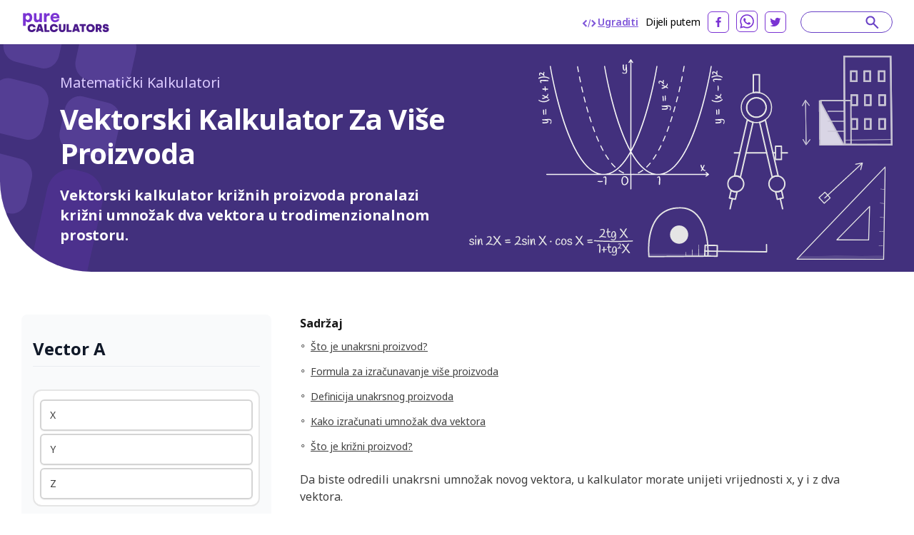

--- FILE ---
content_type: text/html; charset=utf-8
request_url: https://purecalculators.com/hr/cross-product-calculator
body_size: 29432
content:
<!DOCTYPE html><html lang="hr"><head><meta charset="utf-8"><meta name="viewport" content="width=device-width"><title>Vektorski Kalkulator Za Više Proizvoda | Primjeri I Formule</title><link rel="icon" type="image/png" sizes="32x32" href="/favicon-32x32.png"><link rel="icon" type="image/png" sizes="16x16" href="/favicon-16x16.png"><link rel="manifest" href="/site.webmanifest"><link rel="mask-icon" href="/safari-pinned-tab.svg" color="#5bbad5"><meta name="msapplication-TileColor" content="#ffc40d"><meta name="theme-color" content="#ffffff"><meta name="robots" content="index, follow"><meta name="og:site_name" content="PureCalculators"><meta property="og:locale" content="hr"><meta name="language" content="hr"><meta property="og:title" content="Vektorski Kalkulator Za Više Proizvoda | Primjeri I Formule"><meta name="twitter:title" content="Vektorski Kalkulator Za Više Proizvoda | Primjeri I Formule"><meta property="og:type" content="website"><meta name="og:author" content="John Cruz"><meta name="article:section" content="math"><meta name="article:published_time" content="2021-07-04"><meta name="article:modified_time" content="2021-07-04"><meta name="article:tag" content="Matematika"><meta name="article:tag" content="kalkulator"><meta name="twitter:card" content="summary_large_image"><meta name="twitter:site" content="@purecalculators"><meta name="twitter:creator" content="@purecalculators"><meta name="twitter:image" content="https://purecalculators.com/share.png"><meta property="og:image" content="https://purecalculators.com/share.png"><meta name="description" content="Vektorski kalkulator križnih proizvoda pronalazi križni umnožak dva vektora u trodimenzionalnom prostoru."><meta property="og:description" content="Vektorski kalkulator križnih proizvoda pronalazi križni umnožak dva vektora u trodimenzionalnom prostoru."><meta name="twitter:description" content="Vektorski kalkulator križnih proizvoda pronalazi križni umnožak dva vektora u trodimenzionalnom prostoru."><meta name="apple-mobile-web-app-capable" content="yes"><meta name="apple-mobile-web-app-status-bar-style" content="black"><meta name="apple-mobile-web-app-title" content="PureCalculators"><link rel="apple-touch-icon" href="https://purecalculators.com/apple-touch-icon.png"><link rel="canonical" href="https://purecalculators.com/hr/cross-product-calculator"><meta property="og:url" content="https://purecalculators.com/hr/cross-product-calculator"><link rel="alternate" hreflang="x-default" href="https://purecalculators.com/cross-product-calculator"><link rel="alternate" hreflang="en" href="https://purecalculators.com/cross-product-calculator"><link rel="alternate" hreflang="pt" href="https://purecalculators.com/pt/cross-product-calculator"><link rel="alternate" hreflang="es" href="https://purecalculators.com/es/cross-product-calculator"><link rel="alternate" hreflang="ru" href="https://purecalculators.com/ru/cross-product-calculator"><link rel="alternate" hreflang="ar" href="https://purecalculators.com/ar/cross-product-calculator"><link rel="alternate" hreflang="fr" href="https://purecalculators.com/fr/cross-product-calculator"><link rel="alternate" hreflang="de" href="https://purecalculators.com/de/cross-product-calculator"><link rel="alternate" hreflang="ja" href="https://purecalculators.com/ja/cross-product-calculator"><link rel="alternate" hreflang="tr" href="https://purecalculators.com/tr/cross-product-calculator"><link rel="alternate" hreflang="id" href="https://purecalculators.com/id/cross-product-calculator"><link rel="alternate" hreflang="ro" href="https://purecalculators.com/ro/cross-product-calculator"><link rel="alternate" hreflang="sk" href="https://purecalculators.com/sk/cross-product-calculator"><link rel="alternate" hreflang="bg" href="https://purecalculators.com/bg/cross-product-calculator"><link rel="alternate" hreflang="hr" href="https://purecalculators.com/hr/cross-product-calculator"><link rel="alternate" hreflang="lt" href="https://purecalculators.com/lt/cross-product-calculator"><link rel="alternate" hreflang="it" href="https://purecalculators.com/it/cross-product-calculator"><link rel="alternate" hreflang="ms-MY" href="https://purecalculators.com/ms-MY/cross-product-calculator"><link rel="alternate" hreflang="sv" href="https://purecalculators.com/sv/cross-product-calculator"><link rel="alternate" hreflang="fi" href="https://purecalculators.com/fi/cross-product-calculator"><link rel="alternate" hreflang="no" href="https://purecalculators.com/no/cross-product-calculator"><link rel="alternate" hreflang="da" href="https://purecalculators.com/da/cross-product-calculator"><link rel="alternate" hreflang="nl" href="https://purecalculators.com/nl/cross-product-calculator"><link rel="alternate" hreflang="pl" href="https://purecalculators.com/pl/cross-product-calculator"><link rel="alternate" hreflang="vi" href="https://purecalculators.com/vi/cross-product-calculator"><link rel="alternate" hreflang="ko" href="https://purecalculators.com/ko/cross-product-calculator"><link rel="alternate" hreflang="lv" href="https://purecalculators.com/lv/cross-product-calculator"><link rel="alternate" hreflang="sr" href="https://purecalculators.com/sr/cross-product-calculator"><link rel="alternate" hreflang="sl" href="https://purecalculators.com/sl/cross-product-calculator"><link rel="alternate" hreflang="az" href="https://purecalculators.com/az/cross-product-calculator"><link rel="alternate" hreflang="fa" href="https://purecalculators.com/fa/cross-product-calculator"><link rel="alternate" hreflang="el" href="https://purecalculators.com/el/cross-product-calculator"><link rel="alternate" hreflang="he" href="https://purecalculators.com/he/cross-product-calculator"><link rel="alternate" hreflang="cs" href="https://purecalculators.com/cs/cross-product-calculator"><link rel="alternate" hreflang="hu" href="https://purecalculators.com/hu/cross-product-calculator"><link rel="alternate" hreflang="zh-CN" href="https://purecalculators.com/zh-CN/cross-product-calculator"><link rel="alternate" hreflang="bn" href="https://purecalculators.com/bn/cross-product-calculator"><link rel="alternate" hreflang="uk" href="https://purecalculators.com/uk/cross-product-calculator"><link rel="alternate" hreflang="et" href="https://purecalculators.com/et/cross-product-calculator"><meta name="next-head-count" content="75"><link rel="preconnect" href="https://fonts.googleapis.com"><link rel="preconnect" href="https://fonts.gstatic.com"><script src="https://g.ezodn.com/privacy/sa.cmp.js" data-cfasync="false"></script><script async="" src="https://www.googletagmanager.com/gtag/js?id=G-4YM13QNSF7"></script><script>
window.dataLayer = window.dataLayer || [];
function gtag(){dataLayer.push(arguments);}
gtag('js', new Date());
gtag('config', 'G-4YM13QNSF7', {
  page_path: window.location.pathname,
});
</script><link rel="preconnect" href="https://fonts.gstatic.com" crossorigin=""><script defer="" nomodule="" src="/_next/static/chunks/polyfills-c67a75d1b6f99dc8.js"></script><script src="/_next/static/chunks/webpack-68bd94e02564046b.js" defer=""></script><script src="/_next/static/chunks/framework-24218290e1b5df36.js" defer=""></script><script src="/_next/static/chunks/main-a3e7fed169e737f3.js" defer=""></script><script src="/_next/static/chunks/pages/_app-55009d0652dc1f94.js" defer=""></script><script src="/_next/static/chunks/425675-2d2c98024a64c08c.js" defer=""></script><script src="/_next/static/chunks/731721-e019beabad399f6d.js" defer=""></script><script src="/_next/static/chunks/364984-ff53dbf36fcec33e.js" defer=""></script><script src="/_next/static/chunks/826885-9bcb4c5e9168aeff.js" defer=""></script><script src="/_next/static/chunks/127345-e33cdb5c147df6f0.js" defer=""></script><script src="/_next/static/chunks/374366-1990d7fb29553684.js" defer=""></script><script src="/_next/static/chunks/pages/%5Bcalc%5D-ef06d8ef13b841d5.js" defer=""></script><script src="/_next/static/aMEZ9ONFlODP9IFNxZyqx/_buildManifest.js" defer=""></script><script src="/_next/static/aMEZ9ONFlODP9IFNxZyqx/_ssgManifest.js" defer=""></script><style>*,:after,:before{box-sizing:border-box;border:0 solid #e5e5e5}:after,:before{--tw-content:""}html{line-height:1.5;-webkit-text-size-adjust:100%;-moz-tab-size:4;-o-tab-size:4;tab-size:4;font-family:ui-sans-serif,system-ui,-apple-system,BlinkMacSystemFont,Segoe UI,Roboto,Helvetica Neue,Arial,Noto Sans,sans-serif,Apple Color Emoji,Segoe UI Emoji,Segoe UI Symbol,Noto Color Emoji;font-feature-settings:normal}body{margin:0;line-height:inherit}h2,h3,h4,h6{font-size:inherit;font-weight:inherit}a{color:inherit;text-decoration:inherit}strong{font-weight:bolder}table{text-indent:0;border-color:inherit;border-collapse:collapse}input{font-family:inherit;font-size:100%;font-weight:inherit;line-height:inherit;color:inherit;margin:0;padding:0}h2,h3,h4,h6,p{margin:0}input::-moz-placeholder{color:#a3a3a3}input::placeholder{color:#a3a3a3}img,svg{display:block;vertical-align:middle}img{max-width:100%;height:auto}[type=number]{-webkit-appearance:none;-moz-appearance:none;appearance:none;background-color:#fff;border-color:#737373;border-width:1px;border-radius:0;padding:.5rem .75rem;font-size:1rem;line-height:1.5rem;--tw-shadow:0 0 #0000}[type=number]:focus{outline:2px solid transparent;outline-offset:2px;--tw-ring-inset:var(--tw-empty,/*!*/ /*!*/);--tw-ring-offset-width:0px;--tw-ring-offset-color:#fff;--tw-ring-color:#2563eb;--tw-ring-offset-shadow:var(--tw-ring-inset) 0 0 0 var(--tw-ring-offset-width) var(--tw-ring-offset-color);--tw-ring-shadow:var(--tw-ring-inset) 0 0 0 calc(1px + var(--tw-ring-offset-width)) var(--tw-ring-color);box-shadow:var(--tw-ring-offset-shadow),var(--tw-ring-shadow),var(--tw-shadow);border-color:#2563eb}input::-moz-placeholder{color:#737373;opacity:1}input::placeholder{color:#737373;opacity:1}body{--tw-bg-opacity:1;background-color:rgb(255 255 255/var(--tw-bg-opacity));font-family:Noto Sans,sans-serif;font-size:18px;line-height:1.556;--tw-text-opacity:1;color:rgb(64 64 64/var(--tw-text-opacity))}.container{max-width:1300px;padding:0 24px;margin:0 auto}.container.md{max-width:1346px}*,:after,:before{--tw-border-spacing-x:0;--tw-border-spacing-y:0;--tw-translate-x:0;--tw-translate-y:0;--tw-rotate:0;--tw-skew-x:0;--tw-skew-y:0;--tw-scale-x:1;--tw-scale-y:1;--tw-pan-x: ;--tw-pan-y: ;--tw-pinch-zoom: ;--tw-scroll-snap-strictness:proximity;--tw-ordinal: ;--tw-slashed-zero: ;--tw-numeric-figure: ;--tw-numeric-spacing: ;--tw-numeric-fraction: ;--tw-ring-inset: ;--tw-ring-offset-width:0px;--tw-ring-offset-color:#fff;--tw-ring-color:rgba(59,130,246,.5);--tw-ring-offset-shadow:0 0 #0000;--tw-ring-shadow:0 0 #0000;--tw-shadow:0 0 #0000;--tw-shadow-colored:0 0 #0000;--tw-blur: ;--tw-brightness: ;--tw-contrast: ;--tw-grayscale: ;--tw-hue-rotate: ;--tw-invert: ;--tw-saturate: ;--tw-sepia: ;--tw-drop-shadow: ;--tw-backdrop-blur: ;--tw-backdrop-brightness: ;--tw-backdrop-contrast: ;--tw-backdrop-grayscale: ;--tw-backdrop-hue-rotate: ;--tw-backdrop-invert: ;--tw-backdrop-opacity: ;--tw-backdrop-saturate: ;--tw-backdrop-sepia: }nav{position:relative;--tw-bg-opacity:1;--tw-text-opacity:1;color:rgb(0 0 0/var(--tw-text-opacity))}nav{background-color:rgb(255 255 255/var(--tw-bg-opacity))}footer{--tw-text-opacity:1;color:rgb(163 163 163/var(--tw-text-opacity));background:#1d222a;padding:53px 0;position:relative}footer .container{max-width:1238px!important}footer .clickable{display:inline-block;vertical-align:top;font-size:13px;line-height:1rem;margin:6px 16px 6px 0}footer .clickable:focus,footer .clickable:hover{opacity:.7}@media (min-width:768px){.container{padding:0 15px}}@media (max-width:799px){.thing-vertical-md{display:flex;height:100px;min-height:100px;margin:10px 0 0}}.modal-container{align-items:center;background:rgba(0,0,0,.5);bottom:0;cursor:pointer;display:none;justify-content:center;left:0;position:fixed;right:0;top:0;z-index:1100}.modal-close{cursor:pointer;position:absolute;right:10px;top:10px}.modal-content{background:#fff;border-radius:5px;cursor:default;min-height:300px;max-width:80%;min-width:300px;padding:15px 20px;position:relative;z-index:10}@media (max-width:767px){footer{padding:32px 0}footer .clickable{margin:6px 10px}.modal-content{max-width:90%}}.input-calculator-container{position:relative;margin-top:.25rem;display:flex;border-radius:.375rem;border-width:2px;--tw-shadow:0 1px 2px 0 rgba(0,0,0,.05);--tw-shadow-colored:0 1px 2px 0 var(--tw-shadow-color);box-shadow:var(--tw-ring-offset-shadow,0 0 #0000),var(--tw-ring-shadow,0 0 #0000),var(--tw-shadow)}input::-webkit-date-and-time-value{height:1.5em}.input-calculator-label{pointer-events:none;display:flex;align-items:center;padding-left:.75rem}.input-calculator{display:block;width:100%;border-width:0;border-color:transparent;background-color:transparent;padding-left:.75rem;padding-right:.75rem;text-align:right}.input-calculator::-moz-placeholder{--tw-placeholder-opacity:1;color:rgb(163 163 163/var(--tw-placeholder-opacity))}.input-calculator::placeholder{--tw-placeholder-opacity:1;color:rgb(163 163 163/var(--tw-placeholder-opacity))}.input-calculator:focus{border-color:transparent;--tw-ring-color:transparent}.text-title,h2,h3,h4,h6{font-weight:700;line-height:1.25;--tw-text-opacity:1;color:rgb(23 23 23/var(--tw-text-opacity))}h2{font-size:1.25rem}h2,h3{line-height:1.75rem}h3{font-size:1.125rem}h4{font-size:1rem;line-height:1.5rem}@media (min-width:768px){h2{font-size:1.875rem;line-height:2.25rem}h3{font-size:1.25rem;line-height:1.75rem}.container{padding:0 30px}}.relative{position:relative}.inset-x-0{right:0;left:0}.z-20{z-index:20}.z-\[9999\]{z-index:9999}.clear-both{clear:both}.-mx-6{margin-left:-1.5rem;margin-right:-1.5rem}.-mx-\[10px\]{margin-left:-10px;margin-right:-10px}.-my-\[16px\]{margin-top:-16px;margin-bottom:-16px}.mx-auto{margin-left:auto;margin-right:auto}.mb-1{margin-bottom:.25rem}.mb-12{margin-bottom:3rem}.mb-2{margin-bottom:.5rem}.mb-3{margin-bottom:.75rem}.mb-4{margin-bottom:1rem}.mb-5{margin-bottom:1.25rem}.mb-6{margin-bottom:1.5rem}.mb-8{margin-bottom:2rem}.mb-\[17px\]{margin-bottom:17px}.mb-\[18px\]{margin-bottom:18px}.mb-\[21px\]{margin-bottom:21px}.mb-\[22px\]{margin-bottom:22px}.mb-\[27px\]{margin-bottom:27px}.mb-\[5px\]{margin-bottom:5px}.mb-\[6px\]{margin-bottom:6px}.mr-0\.5{margin-right:.125rem}.mr-2{margin-right:.5rem}.mr-6{margin-right:1.5rem}.mr-\[10px\]{margin-right:10px}.mt-1{margin-top:.25rem}.mt-4{margin-top:1rem}.mt-5{margin-top:1.25rem}.mt-\[31px\]{margin-top:31px}.mt-\[3px\]{margin-top:3px}.mt-\[60px\]{margin-top:60px}.mt-auto{margin-top:auto}.block{display:block}.flex{display:flex}.hidden{display:none}.h-5{height:1.25rem}.w-1\/2{width:50%}.w-5{width:1.25rem}.w-full{width:100%}.max-w-\[1032px\]{max-width:1032px}.max-w-\[1212px\]{max-width:1212px}.max-w-\[1372px\]{max-width:1372px}.max-w-\[600px\]{max-width:600px}.flex-1{flex:1 1}.flex-grow{flex-grow:1}.cursor-pointer{cursor:pointer}.flex-col{flex-direction:column}.flex-wrap{flex-wrap:wrap}.items-center{align-items:center}.justify-start{justify-content:flex-start}.justify-end{justify-content:flex-end}.justify-center{justify-content:center}.justify-between{justify-content:space-between}.overflow-hidden{overflow:hidden}.whitespace-pre{white-space:pre}.rounded-\[8px\]{border-radius:8px}.rounded-full{border-radius:9999px}.rounded-xl{border-radius:.75rem}.rounded-bl-\[128px\]{border-bottom-left-radius:128px}.border-2{border-width:2px}.border-b{border-bottom-width:1px}.border-b-\[3px\]{border-bottom-width:3px}.border-gray-200{--tw-border-opacity:1;border-color:rgb(229 229 229/var(--tw-border-opacity))}.border-gray-300{--tw-border-opacity:1;border-color:rgb(212 212 212/var(--tw-border-opacity))}.border-grey-800{--tw-border-opacity:1;border-color:rgb(234 236 240/var(--tw-border-opacity))}.border-purple-200{--tw-border-opacity:1;border-color:rgb(105 65 198/var(--tw-border-opacity))}.border-purple-700a20{border-color:rgba(179,138,255,.2)}.bg-gray-100{--tw-bg-opacity:1;background-color:rgb(245 245 245/var(--tw-bg-opacity))}.bg-grey-1000{--tw-bg-opacity:1;background-color:rgb(252 250 255/var(--tw-bg-opacity))}.bg-grey-900{--tw-bg-opacity:1;background-color:rgb(249 250 251/var(--tw-bg-opacity))}.bg-purple-900{--tw-bg-opacity:1;background-color:rgb(66 48 125/var(--tw-bg-opacity))}.bg-white{--tw-bg-opacity:1;background-color:rgb(255 255 255/var(--tw-bg-opacity))}.fill-current{fill:currentColor}.p-2{padding:.5rem}.p-\[22px\]{padding:22px}.px-4{padding-left:1rem;padding-right:1rem}.px-6{padding-left:1.5rem;padding-right:1.5rem}.px-\[10px\]{padding-left:10px;padding-right:10px}.py-2{padding-top:.5rem;padding-bottom:.5rem}.py-8{padding-top:2rem;padding-bottom:2rem}.py-\[16px\]{padding-top:16px;padding-bottom:16px}.py-\[30px\]{padding-top:30px;padding-bottom:30px}.pb-10{padding-bottom:2.5rem}.pb-2{padding-bottom:.5rem}.pb-4{padding-bottom:1rem}.pb-6{padding-bottom:1.5rem}.pb-\[14px\]{padding-bottom:14px}.pb-\[20px\]{padding-bottom:20px}.pb-\[30px\]{padding-bottom:30px}.pl-3{padding-left:.75rem}.pl-\[62px\]{padding-left:62px}.pr-5{padding-right:1.25rem}.pt-10{padding-top:2.5rem}.pt-5{padding-top:1.25rem}.pt-6{padding-top:1.5rem}.pt-\[10px\]{padding-top:10px}.pt-\[61px\]{padding-top:61px}.pt-\[7px\]{padding-top:7px}.text-center{text-align:center}.font-noto-sans{font-family:Noto Sans,sans-serif}.text-\[14px\]{font-size:14px}.text-\[16px\]{font-size:16px}.text-\[20px\]{font-size:20px}.text-\[30px\]{font-size:30px}.text-base{font-size:1rem;line-height:1.5rem}.text-h2{line-height:1.2;letter-spacing:-.9px;font-weight:700}.text-h2{font-size:40px}.text-lg{font-size:1.125rem;line-height:1.75rem}.text-sm{font-size:.875rem;line-height:1.25rem}.text-xl{font-size:1.25rem;line-height:1.75rem}.text-xs{font-size:.75rem;line-height:1rem}.font-bold{font-weight:700}.font-semibold{font-weight:600}.uppercase{text-transform:uppercase}.leading-\[1\.35\]{line-height:1.35}.leading-\[1\.467\]{line-height:1.467}.leading-\[1\.4\]{line-height:1.4}.leading-\[1\.5\]{line-height:1.5}.leading-\[2\]{line-height:2}.leading-normal{line-height:1.5}.tracking-\[-0\.16px\]{letter-spacing:-.16px}.tracking-\[-0\.318px\]{letter-spacing:-.318px}.tracking-normal{letter-spacing:0}.text-black{--tw-text-opacity:1;color:rgb(0 0 0/var(--tw-text-opacity))}.text-dark-grey-100{--tw-text-opacity:1;color:rgb(64 64 64/var(--tw-text-opacity))}.text-dark-grey-200{--tw-text-opacity:1;color:rgb(23 23 23/var(--tw-text-opacity))}.text-dark-grey-300{--tw-text-opacity:1;color:rgb(16 24 40/var(--tw-text-opacity))}.text-dark-grey-400{--tw-text-opacity:1;color:rgb(71 84 103/var(--tw-text-opacity))}.text-dark-grey-700{--tw-text-opacity:1;color:rgb(82 82 82/var(--tw-text-opacity))}.text-gray-400{--tw-text-opacity:1;color:rgb(163 163 163/var(--tw-text-opacity))}.text-gray-600{--tw-text-opacity:1;color:rgb(82 82 82/var(--tw-text-opacity))}.text-gray-700{--tw-text-opacity:1;color:rgb(64 64 64/var(--tw-text-opacity))}.text-purple-1100{--tw-text-opacity:1;color:rgb(219 202 255/var(--tw-text-opacity))}.text-purple-200{--tw-text-opacity:1;color:rgb(105 65 198/var(--tw-text-opacity))}.text-purple-500{--tw-text-opacity:1;color:rgb(127 86 217/var(--tw-text-opacity))}.text-purple-700{--tw-text-opacity:1;color:rgb(179 138 255/var(--tw-text-opacity))}.text-white{--tw-text-opacity:1;color:rgb(255 255 255/var(--tw-text-opacity))}.underline{text-decoration-line:underline}.shadow-sm{--tw-shadow:0 1px 2px 0 rgba(0,0,0,.05);--tw-shadow-colored:0 1px 2px 0 var(--tw-shadow-color)}.shadow-sm{box-shadow:var(--tw-ring-offset-shadow,0 0 #0000),var(--tw-ring-shadow,0 0 #0000),var(--tw-shadow)}.transition-all{transition-property:all;transition-timing-function:cubic-bezier(.4,0,.2,1);transition-duration:.15s}.hover\:text-purple-300:hover{--tw-text-opacity:1;color:rgb(158 119 237/var(--tw-text-opacity))}.hover\:underline:hover{text-decoration-line:underline}.hover\:no-underline:hover{text-decoration-line:none}.hover\:opacity-75:hover{opacity:.75}@media (min-width:640px){.sm\:mx-2{margin-left:.5rem;margin-right:.5rem}.sm\:flex{display:flex}.sm\:text-sm{font-size:.875rem;line-height:1.25rem}}@media (min-width:768px){.md\:-my-\[10px\]{margin-top:-10px;margin-bottom:-10px}.md\:-my-\[16px\]{margin-top:-16px;margin-bottom:-16px}.md\:mx-0{margin-left:0;margin-right:0}.md\:mb-0{margin-bottom:0}.md\:mb-2{margin-bottom:.5rem}.md\:mb-4{margin-bottom:1rem}.md\:mb-\[10px\]{margin-bottom:10px}.md\:mb-\[83px\]{margin-bottom:83px}.md\:mr-8{margin-right:2rem}.md\:mt-0{margin-top:0}.md\:block{display:block}.md\:flex{display:flex}.md\:w-1\/2{width:50%}.md\:w-\[218px\]{width:218px}.md\:w-\[260px\]{width:260px}.md\:max-w-\[672px\]{max-width:672px}.md\:flex-wrap{flex-wrap:wrap}.md\:border-t{border-top-width:1px}.md\:border-none{border-style:none}.md\:border-grey-400{--tw-border-opacity:1;border-color:rgb(212 212 212/var(--tw-border-opacity))}.md\:bg-transparent{background-color:transparent}.md\:px-0{padding-left:0;padding-right:0}.md\:py-\[10px\]{padding-top:10px;padding-bottom:10px}.md\:py-\[16px\]{padding-top:16px;padding-bottom:16px}.md\:py-\[60px\]{padding-top:60px;padding-bottom:60px}.md\:py-\[90px\]{padding-top:90px;padding-bottom:90px}.md\:pb-0{padding-bottom:0}.md\:pb-\[50px\]{padding-bottom:50px}.md\:pb-\[60px\]{padding-bottom:60px}.md\:pb-\[96px\]{padding-bottom:96px}.md\:pl-0{padding-left:0}.md\:pr-5{padding-right:1.25rem}.md\:pt-0{padding-top:0}.md\:text-left{text-align:left}.md\:text-2xl{font-size:1.5rem;line-height:2rem}.md\:text-\[24px\]{font-size:24px}.md\:font-bold{font-weight:700}.md\:leading-\[1\.20\]{line-height:1.2}.md\:text-white{--tw-text-opacity:1;color:rgb(255 255 255/var(--tw-text-opacity))}}@media (min-width:1024px){.lg\:w-\[304px\]{width:304px}.lg\:w-\[336px\]{width:336px}.lg\:w-\[350px\]{width:350px}.lg\:pb-0{padding-bottom:0}.lg\:pl-5{padding-left:1.25rem}}@media (min-width:1280px){.xl\:w-\[308px\]{width:308px}.xl\:w-\[418px\]{width:418px}.xl\:w-\[593px\]{width:593px}.xl\:pl-10{padding-left:2.5rem}.xl\:pl-\[54px\]{padding-left:54px}}[class*=hero-]:before{content:"";background:url(/_next/static/media/bg-hero.543db1ca.svg) no-repeat 0 0/100% auto;position:absolute;top:0;right:0;bottom:-300px;left:0;pointer-events:none}.hero-details:before{background-image:none}.hero-details:after{content:"";position:absolute;left:0;top:0}.hero-details:after{background:url(/_next/static/media/illustration02.b5cf787a.svg) no-repeat 0 0/358px 440px;width:358px;height:440px;left:-167px;top:-79px}@media (max-width:767px){.text-h2{font-size:32px}.hero-details:after{content:none}}body{font-family:BlinkMacSystemFont,-apple-system,Noto Sans,Roboto,Helvetica Neue,Arial,sans-serif,Apple Color Emoji,Segoe UI Emoji,Segoe UI Symbol,Noto Color Emoji;font-weight:400;word-wrap:break-word;-webkit-font-smoothing:antialiased;-moz-osx-font-smoothing:grayscale}.toc{display:inline-block;padding-top:.4rem;padding-bottom:.4rem;padding-left:.5rem;font-size:1rem;line-height:1.5rem;text-decoration-line:underline}@media (min-width:768px){.toc{font-size:.875rem;line-height:1.25rem}}</style><link rel="stylesheet" href="/_next/static/css/ce14325d43474947.css" data-n-g="" media="print" onload="this.media='all'"><noscript><link rel="stylesheet" href="/_next/static/css/ce14325d43474947.css"></noscript><noscript data-n-css=""></noscript><style id="__jsx-25dd005f244980bb">.nav-logo.jsx-25dd005f244980bb{display:block;height:30px;width:124px}nav.jsx-25dd005f244980bb{padding:15px 60px}@media(max-width:1280px){.nav.jsx-25dd005f244980bb{padding:15px 30px}}@media(max-width:767px){.nav.jsx-25dd005f244980bb{padding:16px 24px}.nav-logo.jsx-25dd005f244980bb{height:30px;width:124px}}</style><style id="__jsx-2105737182">#thing-129{position:relative;overflow:hidden;
          display: none;
        }</style><style id="__jsx-1858005397">#thing-133{position:relative;overflow:hidden;
          display: none;
        }</style><style id="__jsx-1454470770">#thing-134{position:relative;overflow:hidden;
          display: none;
        }</style><style id="__jsx-3022690554">#thing-138{position:relative;overflow:hidden;position: sticky; top: 10px;
          display: none;
        }</style><style id="__jsx-1939914517">#thing-137{position:relative;overflow:hidden;position: sticky; top: 10px;
          display: none;
        }</style><style id="__jsx-3594066431">@media(min-width:768px){.calculator-component.jsx-3594066431{margin-right:40px;min-width:310px;width:310px}}</style><style id="__jsx-1869975899">#thing-139{position:relative;overflow:hidden;position: sticky; top: 10px;
          display: none;
        }</style><style id="__jsx-2d65909889adfafc">.footer-logo.jsx-2d65909889adfafc{display:block}.logo.jsx-2d65909889adfafc{font-weight:700;font-size:16px;padding-top:20px;padding-bottom:20px}</style><style id="__jsx-43013d48d08af43a">.site-content.jsx-43013d48d08af43a{min-height:85vh}</style><style data-href="https://fonts.googleapis.com/css2?family=Inter:ital,opsz,wght@0,14..32,100..900;1,14..32,100..900&amp;family=Noto+Sans:ital,wght@0,100..900;1,100..900&amp;display=swap">@font-face{font-family:'Inter';font-style:italic;font-weight:100;font-display:swap;src:url(https://fonts.gstatic.com/s/inter/v18/UcCM3FwrK3iLTcvneQg7Ca725JhhKnNqk4j1ebLhAm8SrXTc2dphjg.woff) format('woff')}@font-face{font-family:'Inter';font-style:italic;font-weight:100;font-display:swap;src:url(https://fonts.gstatic.com/s/inter/v18/UcCM3FwrK3iLTcvneQg7Ca725JhhKnOKk4j1ebLhAm8SrXTc2dphjg.woff) format('woff')}@font-face{font-family:'Inter';font-style:italic;font-weight:100;font-display:swap;src:url(https://fonts.gstatic.com/s/inter/v18/UcCM3FwrK3iLTcvneQg7Ca725JhhKnOCk4j1ebLhAm8SrXTc2dphjg.woff) format('woff')}@font-face{font-family:'Inter';font-style:italic;font-weight:100;font-display:swap;src:url(https://fonts.gstatic.com/s/inter/v18/UcCM3FwrK3iLTcvneQg7Ca725JhhKnOak4j1ebLhAm8SrXTc2dphjg.woff) format('woff')}@font-face{font-family:'Inter';font-style:italic;font-weight:100;font-display:swap;src:url(https://fonts.gstatic.com/s/inter/v18/UcCM3FwrK3iLTcvneQg7Ca725JhhKnOqk4j1ebLhAm8SrXTc2dphjg.woff) format('woff')}@font-face{font-family:'Inter';font-style:italic;font-weight:100;font-display:swap;src:url(https://fonts.gstatic.com/s/inter/v18/UcCM3FwrK3iLTcvneQg7Ca725JhhKnPKk4j1ebLhAm8SrXTc2dphjg.woff) format('woff')}@font-face{font-family:'Inter';font-style:italic;font-weight:100;font-display:swap;src:url(https://fonts.gstatic.com/s/inter/v18/UcCM3FwrK3iLTcvneQg7Ca725JhhKnPqk4j1ebLhAm8SrXTc2dphjg.woff) format('woff')}@font-face{font-family:'Inter';font-style:italic;font-weight:200;font-display:swap;src:url(https://fonts.gstatic.com/s/inter/v18/UcCM3FwrK3iLTcvneQg7Ca725JhhKnNqk4j1ebLhAm8SrXTcWdthjg.woff) format('woff')}@font-face{font-family:'Inter';font-style:italic;font-weight:200;font-display:swap;src:url(https://fonts.gstatic.com/s/inter/v18/UcCM3FwrK3iLTcvneQg7Ca725JhhKnOKk4j1ebLhAm8SrXTcWdthjg.woff) format('woff')}@font-face{font-family:'Inter';font-style:italic;font-weight:200;font-display:swap;src:url(https://fonts.gstatic.com/s/inter/v18/UcCM3FwrK3iLTcvneQg7Ca725JhhKnOCk4j1ebLhAm8SrXTcWdthjg.woff) format('woff')}@font-face{font-family:'Inter';font-style:italic;font-weight:200;font-display:swap;src:url(https://fonts.gstatic.com/s/inter/v18/UcCM3FwrK3iLTcvneQg7Ca725JhhKnOak4j1ebLhAm8SrXTcWdthjg.woff) format('woff')}@font-face{font-family:'Inter';font-style:italic;font-weight:200;font-display:swap;src:url(https://fonts.gstatic.com/s/inter/v18/UcCM3FwrK3iLTcvneQg7Ca725JhhKnOqk4j1ebLhAm8SrXTcWdthjg.woff) format('woff')}@font-face{font-family:'Inter';font-style:italic;font-weight:200;font-display:swap;src:url(https://fonts.gstatic.com/s/inter/v18/UcCM3FwrK3iLTcvneQg7Ca725JhhKnPKk4j1ebLhAm8SrXTcWdthjg.woff) format('woff')}@font-face{font-family:'Inter';font-style:italic;font-weight:200;font-display:swap;src:url(https://fonts.gstatic.com/s/inter/v18/UcCM3FwrK3iLTcvneQg7Ca725JhhKnPqk4j1ebLhAm8SrXTcWdthjg.woff) format('woff')}@font-face{font-family:'Inter';font-style:italic;font-weight:300;font-display:swap;src:url(https://fonts.gstatic.com/s/inter/v18/UcCM3FwrK3iLTcvneQg7Ca725JhhKnNqk4j1ebLhAm8SrXTch9thjg.woff) format('woff')}@font-face{font-family:'Inter';font-style:italic;font-weight:300;font-display:swap;src:url(https://fonts.gstatic.com/s/inter/v18/UcCM3FwrK3iLTcvneQg7Ca725JhhKnOKk4j1ebLhAm8SrXTch9thjg.woff) format('woff')}@font-face{font-family:'Inter';font-style:italic;font-weight:300;font-display:swap;src:url(https://fonts.gstatic.com/s/inter/v18/UcCM3FwrK3iLTcvneQg7Ca725JhhKnOCk4j1ebLhAm8SrXTch9thjg.woff) format('woff')}@font-face{font-family:'Inter';font-style:italic;font-weight:300;font-display:swap;src:url(https://fonts.gstatic.com/s/inter/v18/UcCM3FwrK3iLTcvneQg7Ca725JhhKnOak4j1ebLhAm8SrXTch9thjg.woff) format('woff')}@font-face{font-family:'Inter';font-style:italic;font-weight:300;font-display:swap;src:url(https://fonts.gstatic.com/s/inter/v18/UcCM3FwrK3iLTcvneQg7Ca725JhhKnOqk4j1ebLhAm8SrXTch9thjg.woff) format('woff')}@font-face{font-family:'Inter';font-style:italic;font-weight:300;font-display:swap;src:url(https://fonts.gstatic.com/s/inter/v18/UcCM3FwrK3iLTcvneQg7Ca725JhhKnPKk4j1ebLhAm8SrXTch9thjg.woff) format('woff')}@font-face{font-family:'Inter';font-style:italic;font-weight:300;font-display:swap;src:url(https://fonts.gstatic.com/s/inter/v18/UcCM3FwrK3iLTcvneQg7Ca725JhhKnPqk4j1ebLhAm8SrXTch9thjg.woff) format('woff')}@font-face{font-family:'Inter';font-style:italic;font-weight:400;font-display:swap;src:url(https://fonts.gstatic.com/s/inter/v18/UcCM3FwrK3iLTcvneQg7Ca725JhhKnNqk4j1ebLhAm8SrXTc2dthjg.woff) format('woff')}@font-face{font-family:'Inter';font-style:italic;font-weight:400;font-display:swap;src:url(https://fonts.gstatic.com/s/inter/v18/UcCM3FwrK3iLTcvneQg7Ca725JhhKnOKk4j1ebLhAm8SrXTc2dthjg.woff) format('woff')}@font-face{font-family:'Inter';font-style:italic;font-weight:400;font-display:swap;src:url(https://fonts.gstatic.com/s/inter/v18/UcCM3FwrK3iLTcvneQg7Ca725JhhKnOCk4j1ebLhAm8SrXTc2dthjg.woff) format('woff')}@font-face{font-family:'Inter';font-style:italic;font-weight:400;font-display:swap;src:url(https://fonts.gstatic.com/s/inter/v18/UcCM3FwrK3iLTcvneQg7Ca725JhhKnOak4j1ebLhAm8SrXTc2dthjg.woff) format('woff')}@font-face{font-family:'Inter';font-style:italic;font-weight:400;font-display:swap;src:url(https://fonts.gstatic.com/s/inter/v18/UcCM3FwrK3iLTcvneQg7Ca725JhhKnOqk4j1ebLhAm8SrXTc2dthjg.woff) format('woff')}@font-face{font-family:'Inter';font-style:italic;font-weight:400;font-display:swap;src:url(https://fonts.gstatic.com/s/inter/v18/UcCM3FwrK3iLTcvneQg7Ca725JhhKnPKk4j1ebLhAm8SrXTc2dthjg.woff) format('woff')}@font-face{font-family:'Inter';font-style:italic;font-weight:400;font-display:swap;src:url(https://fonts.gstatic.com/s/inter/v18/UcCM3FwrK3iLTcvneQg7Ca725JhhKnPqk4j1ebLhAm8SrXTc2dthjg.woff) format('woff')}@font-face{font-family:'Inter';font-style:italic;font-weight:500;font-display:swap;src:url(https://fonts.gstatic.com/s/inter/v18/UcCM3FwrK3iLTcvneQg7Ca725JhhKnNqk4j1ebLhAm8SrXTc69thjg.woff) format('woff')}@font-face{font-family:'Inter';font-style:italic;font-weight:500;font-display:swap;src:url(https://fonts.gstatic.com/s/inter/v18/UcCM3FwrK3iLTcvneQg7Ca725JhhKnOKk4j1ebLhAm8SrXTc69thjg.woff) format('woff')}@font-face{font-family:'Inter';font-style:italic;font-weight:500;font-display:swap;src:url(https://fonts.gstatic.com/s/inter/v18/UcCM3FwrK3iLTcvneQg7Ca725JhhKnOCk4j1ebLhAm8SrXTc69thjg.woff) format('woff')}@font-face{font-family:'Inter';font-style:italic;font-weight:500;font-display:swap;src:url(https://fonts.gstatic.com/s/inter/v18/UcCM3FwrK3iLTcvneQg7Ca725JhhKnOak4j1ebLhAm8SrXTc69thjg.woff) format('woff')}@font-face{font-family:'Inter';font-style:italic;font-weight:500;font-display:swap;src:url(https://fonts.gstatic.com/s/inter/v18/UcCM3FwrK3iLTcvneQg7Ca725JhhKnOqk4j1ebLhAm8SrXTc69thjg.woff) format('woff')}@font-face{font-family:'Inter';font-style:italic;font-weight:500;font-display:swap;src:url(https://fonts.gstatic.com/s/inter/v18/UcCM3FwrK3iLTcvneQg7Ca725JhhKnPKk4j1ebLhAm8SrXTc69thjg.woff) format('woff')}@font-face{font-family:'Inter';font-style:italic;font-weight:500;font-display:swap;src:url(https://fonts.gstatic.com/s/inter/v18/UcCM3FwrK3iLTcvneQg7Ca725JhhKnPqk4j1ebLhAm8SrXTc69thjg.woff) format('woff')}@font-face{font-family:'Inter';font-style:italic;font-weight:600;font-display:swap;src:url(https://fonts.gstatic.com/s/inter/v18/UcCM3FwrK3iLTcvneQg7Ca725JhhKnNqk4j1ebLhAm8SrXTcB9xhjg.woff) format('woff')}@font-face{font-family:'Inter';font-style:italic;font-weight:600;font-display:swap;src:url(https://fonts.gstatic.com/s/inter/v18/UcCM3FwrK3iLTcvneQg7Ca725JhhKnOKk4j1ebLhAm8SrXTcB9xhjg.woff) format('woff')}@font-face{font-family:'Inter';font-style:italic;font-weight:600;font-display:swap;src:url(https://fonts.gstatic.com/s/inter/v18/UcCM3FwrK3iLTcvneQg7Ca725JhhKnOCk4j1ebLhAm8SrXTcB9xhjg.woff) format('woff')}@font-face{font-family:'Inter';font-style:italic;font-weight:600;font-display:swap;src:url(https://fonts.gstatic.com/s/inter/v18/UcCM3FwrK3iLTcvneQg7Ca725JhhKnOak4j1ebLhAm8SrXTcB9xhjg.woff) format('woff')}@font-face{font-family:'Inter';font-style:italic;font-weight:600;font-display:swap;src:url(https://fonts.gstatic.com/s/inter/v18/UcCM3FwrK3iLTcvneQg7Ca725JhhKnOqk4j1ebLhAm8SrXTcB9xhjg.woff) format('woff')}@font-face{font-family:'Inter';font-style:italic;font-weight:600;font-display:swap;src:url(https://fonts.gstatic.com/s/inter/v18/UcCM3FwrK3iLTcvneQg7Ca725JhhKnPKk4j1ebLhAm8SrXTcB9xhjg.woff) format('woff')}@font-face{font-family:'Inter';font-style:italic;font-weight:600;font-display:swap;src:url(https://fonts.gstatic.com/s/inter/v18/UcCM3FwrK3iLTcvneQg7Ca725JhhKnPqk4j1ebLhAm8SrXTcB9xhjg.woff) format('woff')}@font-face{font-family:'Inter';font-style:italic;font-weight:700;font-display:swap;src:url(https://fonts.gstatic.com/s/inter/v18/UcCM3FwrK3iLTcvneQg7Ca725JhhKnNqk4j1ebLhAm8SrXTcPtxhjg.woff) format('woff')}@font-face{font-family:'Inter';font-style:italic;font-weight:700;font-display:swap;src:url(https://fonts.gstatic.com/s/inter/v18/UcCM3FwrK3iLTcvneQg7Ca725JhhKnOKk4j1ebLhAm8SrXTcPtxhjg.woff) format('woff')}@font-face{font-family:'Inter';font-style:italic;font-weight:700;font-display:swap;src:url(https://fonts.gstatic.com/s/inter/v18/UcCM3FwrK3iLTcvneQg7Ca725JhhKnOCk4j1ebLhAm8SrXTcPtxhjg.woff) format('woff')}@font-face{font-family:'Inter';font-style:italic;font-weight:700;font-display:swap;src:url(https://fonts.gstatic.com/s/inter/v18/UcCM3FwrK3iLTcvneQg7Ca725JhhKnOak4j1ebLhAm8SrXTcPtxhjg.woff) format('woff')}@font-face{font-family:'Inter';font-style:italic;font-weight:700;font-display:swap;src:url(https://fonts.gstatic.com/s/inter/v18/UcCM3FwrK3iLTcvneQg7Ca725JhhKnOqk4j1ebLhAm8SrXTcPtxhjg.woff) format('woff')}@font-face{font-family:'Inter';font-style:italic;font-weight:700;font-display:swap;src:url(https://fonts.gstatic.com/s/inter/v18/UcCM3FwrK3iLTcvneQg7Ca725JhhKnPKk4j1ebLhAm8SrXTcPtxhjg.woff) format('woff')}@font-face{font-family:'Inter';font-style:italic;font-weight:700;font-display:swap;src:url(https://fonts.gstatic.com/s/inter/v18/UcCM3FwrK3iLTcvneQg7Ca725JhhKnPqk4j1ebLhAm8SrXTcPtxhjg.woff) format('woff')}@font-face{font-family:'Inter';font-style:italic;font-weight:800;font-display:swap;src:url(https://fonts.gstatic.com/s/inter/v18/UcCM3FwrK3iLTcvneQg7Ca725JhhKnNqk4j1ebLhAm8SrXTcWdxhjg.woff) format('woff')}@font-face{font-family:'Inter';font-style:italic;font-weight:800;font-display:swap;src:url(https://fonts.gstatic.com/s/inter/v18/UcCM3FwrK3iLTcvneQg7Ca725JhhKnOKk4j1ebLhAm8SrXTcWdxhjg.woff) format('woff')}@font-face{font-family:'Inter';font-style:italic;font-weight:800;font-display:swap;src:url(https://fonts.gstatic.com/s/inter/v18/UcCM3FwrK3iLTcvneQg7Ca725JhhKnOCk4j1ebLhAm8SrXTcWdxhjg.woff) format('woff')}@font-face{font-family:'Inter';font-style:italic;font-weight:800;font-display:swap;src:url(https://fonts.gstatic.com/s/inter/v18/UcCM3FwrK3iLTcvneQg7Ca725JhhKnOak4j1ebLhAm8SrXTcWdxhjg.woff) format('woff')}@font-face{font-family:'Inter';font-style:italic;font-weight:800;font-display:swap;src:url(https://fonts.gstatic.com/s/inter/v18/UcCM3FwrK3iLTcvneQg7Ca725JhhKnOqk4j1ebLhAm8SrXTcWdxhjg.woff) format('woff')}@font-face{font-family:'Inter';font-style:italic;font-weight:800;font-display:swap;src:url(https://fonts.gstatic.com/s/inter/v18/UcCM3FwrK3iLTcvneQg7Ca725JhhKnPKk4j1ebLhAm8SrXTcWdxhjg.woff) format('woff')}@font-face{font-family:'Inter';font-style:italic;font-weight:800;font-display:swap;src:url(https://fonts.gstatic.com/s/inter/v18/UcCM3FwrK3iLTcvneQg7Ca725JhhKnPqk4j1ebLhAm8SrXTcWdxhjg.woff) format('woff')}@font-face{font-family:'Inter';font-style:italic;font-weight:900;font-display:swap;src:url(https://fonts.gstatic.com/s/inter/v18/UcCM3FwrK3iLTcvneQg7Ca725JhhKnNqk4j1ebLhAm8SrXTccNxhjg.woff) format('woff')}@font-face{font-family:'Inter';font-style:italic;font-weight:900;font-display:swap;src:url(https://fonts.gstatic.com/s/inter/v18/UcCM3FwrK3iLTcvneQg7Ca725JhhKnOKk4j1ebLhAm8SrXTccNxhjg.woff) format('woff')}@font-face{font-family:'Inter';font-style:italic;font-weight:900;font-display:swap;src:url(https://fonts.gstatic.com/s/inter/v18/UcCM3FwrK3iLTcvneQg7Ca725JhhKnOCk4j1ebLhAm8SrXTccNxhjg.woff) format('woff')}@font-face{font-family:'Inter';font-style:italic;font-weight:900;font-display:swap;src:url(https://fonts.gstatic.com/s/inter/v18/UcCM3FwrK3iLTcvneQg7Ca725JhhKnOak4j1ebLhAm8SrXTccNxhjg.woff) format('woff')}@font-face{font-family:'Inter';font-style:italic;font-weight:900;font-display:swap;src:url(https://fonts.gstatic.com/s/inter/v18/UcCM3FwrK3iLTcvneQg7Ca725JhhKnOqk4j1ebLhAm8SrXTccNxhjg.woff) format('woff')}@font-face{font-family:'Inter';font-style:italic;font-weight:900;font-display:swap;src:url(https://fonts.gstatic.com/s/inter/v18/UcCM3FwrK3iLTcvneQg7Ca725JhhKnPKk4j1ebLhAm8SrXTccNxhjg.woff) format('woff')}@font-face{font-family:'Inter';font-style:italic;font-weight:900;font-display:swap;src:url(https://fonts.gstatic.com/s/inter/v18/UcCM3FwrK3iLTcvneQg7Ca725JhhKnPqk4j1ebLhAm8SrXTccNxhjg.woff) format('woff')}@font-face{font-family:'Inter';font-style:normal;font-weight:100;font-display:swap;src:url(https://fonts.gstatic.com/s/inter/v18/UcCO3FwrK3iLTeHuS_nVMrMxCp50SjIw2boKoduKmMEVuLyeMZs.woff) format('woff')}@font-face{font-family:'Inter';font-style:normal;font-weight:100;font-display:swap;src:url(https://fonts.gstatic.com/s/inter/v18/UcCO3FwrK3iLTeHuS_nVMrMxCp50qjIw2boKoduKmMEVuLyeMZs.woff) format('woff')}@font-face{font-family:'Inter';font-style:normal;font-weight:100;font-display:swap;src:url(https://fonts.gstatic.com/s/inter/v18/UcCO3FwrK3iLTeHuS_nVMrMxCp50ojIw2boKoduKmMEVuLyeMZs.woff) format('woff')}@font-face{font-family:'Inter';font-style:normal;font-weight:100;font-display:swap;src:url(https://fonts.gstatic.com/s/inter/v18/UcCO3FwrK3iLTeHuS_nVMrMxCp50ujIw2boKoduKmMEVuLyeMZs.woff) format('woff')}@font-face{font-family:'Inter';font-style:normal;font-weight:100;font-display:swap;src:url(https://fonts.gstatic.com/s/inter/v18/UcCO3FwrK3iLTeHuS_nVMrMxCp50ijIw2boKoduKmMEVuLyeMZs.woff) format('woff')}@font-face{font-family:'Inter';font-style:normal;font-weight:100;font-display:swap;src:url(https://fonts.gstatic.com/s/inter/v18/UcCO3FwrK3iLTeHuS_nVMrMxCp506jIw2boKoduKmMEVuLyeMZs.woff) format('woff')}@font-face{font-family:'Inter';font-style:normal;font-weight:100;font-display:swap;src:url(https://fonts.gstatic.com/s/inter/v18/UcCO3FwrK3iLTeHuS_nVMrMxCp50yjIw2boKoduKmMEVuLyeMZs.woff) format('woff')}@font-face{font-family:'Inter';font-style:normal;font-weight:200;font-display:swap;src:url(https://fonts.gstatic.com/s/inter/v18/UcCO3FwrK3iLTeHuS_nVMrMxCp50SjIw2boKoduKmMEVuDyfMZs.woff) format('woff')}@font-face{font-family:'Inter';font-style:normal;font-weight:200;font-display:swap;src:url(https://fonts.gstatic.com/s/inter/v18/UcCO3FwrK3iLTeHuS_nVMrMxCp50qjIw2boKoduKmMEVuDyfMZs.woff) format('woff')}@font-face{font-family:'Inter';font-style:normal;font-weight:200;font-display:swap;src:url(https://fonts.gstatic.com/s/inter/v18/UcCO3FwrK3iLTeHuS_nVMrMxCp50ojIw2boKoduKmMEVuDyfMZs.woff) format('woff')}@font-face{font-family:'Inter';font-style:normal;font-weight:200;font-display:swap;src:url(https://fonts.gstatic.com/s/inter/v18/UcCO3FwrK3iLTeHuS_nVMrMxCp50ujIw2boKoduKmMEVuDyfMZs.woff) format('woff')}@font-face{font-family:'Inter';font-style:normal;font-weight:200;font-display:swap;src:url(https://fonts.gstatic.com/s/inter/v18/UcCO3FwrK3iLTeHuS_nVMrMxCp50ijIw2boKoduKmMEVuDyfMZs.woff) format('woff')}@font-face{font-family:'Inter';font-style:normal;font-weight:200;font-display:swap;src:url(https://fonts.gstatic.com/s/inter/v18/UcCO3FwrK3iLTeHuS_nVMrMxCp506jIw2boKoduKmMEVuDyfMZs.woff) format('woff')}@font-face{font-family:'Inter';font-style:normal;font-weight:200;font-display:swap;src:url(https://fonts.gstatic.com/s/inter/v18/UcCO3FwrK3iLTeHuS_nVMrMxCp50yjIw2boKoduKmMEVuDyfMZs.woff) format('woff')}@font-face{font-family:'Inter';font-style:normal;font-weight:300;font-display:swap;src:url(https://fonts.gstatic.com/s/inter/v18/UcCO3FwrK3iLTeHuS_nVMrMxCp50SjIw2boKoduKmMEVuOKfMZs.woff) format('woff')}@font-face{font-family:'Inter';font-style:normal;font-weight:300;font-display:swap;src:url(https://fonts.gstatic.com/s/inter/v18/UcCO3FwrK3iLTeHuS_nVMrMxCp50qjIw2boKoduKmMEVuOKfMZs.woff) format('woff')}@font-face{font-family:'Inter';font-style:normal;font-weight:300;font-display:swap;src:url(https://fonts.gstatic.com/s/inter/v18/UcCO3FwrK3iLTeHuS_nVMrMxCp50ojIw2boKoduKmMEVuOKfMZs.woff) format('woff')}@font-face{font-family:'Inter';font-style:normal;font-weight:300;font-display:swap;src:url(https://fonts.gstatic.com/s/inter/v18/UcCO3FwrK3iLTeHuS_nVMrMxCp50ujIw2boKoduKmMEVuOKfMZs.woff) format('woff')}@font-face{font-family:'Inter';font-style:normal;font-weight:300;font-display:swap;src:url(https://fonts.gstatic.com/s/inter/v18/UcCO3FwrK3iLTeHuS_nVMrMxCp50ijIw2boKoduKmMEVuOKfMZs.woff) format('woff')}@font-face{font-family:'Inter';font-style:normal;font-weight:300;font-display:swap;src:url(https://fonts.gstatic.com/s/inter/v18/UcCO3FwrK3iLTeHuS_nVMrMxCp506jIw2boKoduKmMEVuOKfMZs.woff) format('woff')}@font-face{font-family:'Inter';font-style:normal;font-weight:300;font-display:swap;src:url(https://fonts.gstatic.com/s/inter/v18/UcCO3FwrK3iLTeHuS_nVMrMxCp50yjIw2boKoduKmMEVuOKfMZs.woff) format('woff')}@font-face{font-family:'Inter';font-style:normal;font-weight:400;font-display:swap;src:url(https://fonts.gstatic.com/s/inter/v18/UcCO3FwrK3iLTeHuS_nVMrMxCp50SjIw2boKoduKmMEVuLyfMZs.woff) format('woff')}@font-face{font-family:'Inter';font-style:normal;font-weight:400;font-display:swap;src:url(https://fonts.gstatic.com/s/inter/v18/UcCO3FwrK3iLTeHuS_nVMrMxCp50qjIw2boKoduKmMEVuLyfMZs.woff) format('woff')}@font-face{font-family:'Inter';font-style:normal;font-weight:400;font-display:swap;src:url(https://fonts.gstatic.com/s/inter/v18/UcCO3FwrK3iLTeHuS_nVMrMxCp50ojIw2boKoduKmMEVuLyfMZs.woff) format('woff')}@font-face{font-family:'Inter';font-style:normal;font-weight:400;font-display:swap;src:url(https://fonts.gstatic.com/s/inter/v18/UcCO3FwrK3iLTeHuS_nVMrMxCp50ujIw2boKoduKmMEVuLyfMZs.woff) format('woff')}@font-face{font-family:'Inter';font-style:normal;font-weight:400;font-display:swap;src:url(https://fonts.gstatic.com/s/inter/v18/UcCO3FwrK3iLTeHuS_nVMrMxCp50ijIw2boKoduKmMEVuLyfMZs.woff) format('woff')}@font-face{font-family:'Inter';font-style:normal;font-weight:400;font-display:swap;src:url(https://fonts.gstatic.com/s/inter/v18/UcCO3FwrK3iLTeHuS_nVMrMxCp506jIw2boKoduKmMEVuLyfMZs.woff) format('woff')}@font-face{font-family:'Inter';font-style:normal;font-weight:400;font-display:swap;src:url(https://fonts.gstatic.com/s/inter/v18/UcCO3FwrK3iLTeHuS_nVMrMxCp50yjIw2boKoduKmMEVuLyfMZs.woff) format('woff')}@font-face{font-family:'Inter';font-style:normal;font-weight:500;font-display:swap;src:url(https://fonts.gstatic.com/s/inter/v18/UcCO3FwrK3iLTeHuS_nVMrMxCp50SjIw2boKoduKmMEVuI6fMZs.woff) format('woff')}@font-face{font-family:'Inter';font-style:normal;font-weight:500;font-display:swap;src:url(https://fonts.gstatic.com/s/inter/v18/UcCO3FwrK3iLTeHuS_nVMrMxCp50qjIw2boKoduKmMEVuI6fMZs.woff) format('woff')}@font-face{font-family:'Inter';font-style:normal;font-weight:500;font-display:swap;src:url(https://fonts.gstatic.com/s/inter/v18/UcCO3FwrK3iLTeHuS_nVMrMxCp50ojIw2boKoduKmMEVuI6fMZs.woff) format('woff')}@font-face{font-family:'Inter';font-style:normal;font-weight:500;font-display:swap;src:url(https://fonts.gstatic.com/s/inter/v18/UcCO3FwrK3iLTeHuS_nVMrMxCp50ujIw2boKoduKmMEVuI6fMZs.woff) format('woff')}@font-face{font-family:'Inter';font-style:normal;font-weight:500;font-display:swap;src:url(https://fonts.gstatic.com/s/inter/v18/UcCO3FwrK3iLTeHuS_nVMrMxCp50ijIw2boKoduKmMEVuI6fMZs.woff) format('woff')}@font-face{font-family:'Inter';font-style:normal;font-weight:500;font-display:swap;src:url(https://fonts.gstatic.com/s/inter/v18/UcCO3FwrK3iLTeHuS_nVMrMxCp506jIw2boKoduKmMEVuI6fMZs.woff) format('woff')}@font-face{font-family:'Inter';font-style:normal;font-weight:500;font-display:swap;src:url(https://fonts.gstatic.com/s/inter/v18/UcCO3FwrK3iLTeHuS_nVMrMxCp50yjIw2boKoduKmMEVuI6fMZs.woff) format('woff')}@font-face{font-family:'Inter';font-style:normal;font-weight:600;font-display:swap;src:url(https://fonts.gstatic.com/s/inter/v18/UcCO3FwrK3iLTeHuS_nVMrMxCp50SjIw2boKoduKmMEVuGKYMZs.woff) format('woff')}@font-face{font-family:'Inter';font-style:normal;font-weight:600;font-display:swap;src:url(https://fonts.gstatic.com/s/inter/v18/UcCO3FwrK3iLTeHuS_nVMrMxCp50qjIw2boKoduKmMEVuGKYMZs.woff) format('woff')}@font-face{font-family:'Inter';font-style:normal;font-weight:600;font-display:swap;src:url(https://fonts.gstatic.com/s/inter/v18/UcCO3FwrK3iLTeHuS_nVMrMxCp50ojIw2boKoduKmMEVuGKYMZs.woff) format('woff')}@font-face{font-family:'Inter';font-style:normal;font-weight:600;font-display:swap;src:url(https://fonts.gstatic.com/s/inter/v18/UcCO3FwrK3iLTeHuS_nVMrMxCp50ujIw2boKoduKmMEVuGKYMZs.woff) format('woff')}@font-face{font-family:'Inter';font-style:normal;font-weight:600;font-display:swap;src:url(https://fonts.gstatic.com/s/inter/v18/UcCO3FwrK3iLTeHuS_nVMrMxCp50ijIw2boKoduKmMEVuGKYMZs.woff) format('woff')}@font-face{font-family:'Inter';font-style:normal;font-weight:600;font-display:swap;src:url(https://fonts.gstatic.com/s/inter/v18/UcCO3FwrK3iLTeHuS_nVMrMxCp506jIw2boKoduKmMEVuGKYMZs.woff) format('woff')}@font-face{font-family:'Inter';font-style:normal;font-weight:600;font-display:swap;src:url(https://fonts.gstatic.com/s/inter/v18/UcCO3FwrK3iLTeHuS_nVMrMxCp50yjIw2boKoduKmMEVuGKYMZs.woff) format('woff')}@font-face{font-family:'Inter';font-style:normal;font-weight:700;font-display:swap;src:url(https://fonts.gstatic.com/s/inter/v18/UcCO3FwrK3iLTeHuS_nVMrMxCp50SjIw2boKoduKmMEVuFuYMZs.woff) format('woff')}@font-face{font-family:'Inter';font-style:normal;font-weight:700;font-display:swap;src:url(https://fonts.gstatic.com/s/inter/v18/UcCO3FwrK3iLTeHuS_nVMrMxCp50qjIw2boKoduKmMEVuFuYMZs.woff) format('woff')}@font-face{font-family:'Inter';font-style:normal;font-weight:700;font-display:swap;src:url(https://fonts.gstatic.com/s/inter/v18/UcCO3FwrK3iLTeHuS_nVMrMxCp50ojIw2boKoduKmMEVuFuYMZs.woff) format('woff')}@font-face{font-family:'Inter';font-style:normal;font-weight:700;font-display:swap;src:url(https://fonts.gstatic.com/s/inter/v18/UcCO3FwrK3iLTeHuS_nVMrMxCp50ujIw2boKoduKmMEVuFuYMZs.woff) format('woff')}@font-face{font-family:'Inter';font-style:normal;font-weight:700;font-display:swap;src:url(https://fonts.gstatic.com/s/inter/v18/UcCO3FwrK3iLTeHuS_nVMrMxCp50ijIw2boKoduKmMEVuFuYMZs.woff) format('woff')}@font-face{font-family:'Inter';font-style:normal;font-weight:700;font-display:swap;src:url(https://fonts.gstatic.com/s/inter/v18/UcCO3FwrK3iLTeHuS_nVMrMxCp506jIw2boKoduKmMEVuFuYMZs.woff) format('woff')}@font-face{font-family:'Inter';font-style:normal;font-weight:700;font-display:swap;src:url(https://fonts.gstatic.com/s/inter/v18/UcCO3FwrK3iLTeHuS_nVMrMxCp50yjIw2boKoduKmMEVuFuYMZs.woff) format('woff')}@font-face{font-family:'Inter';font-style:normal;font-weight:800;font-display:swap;src:url(https://fonts.gstatic.com/s/inter/v18/UcCO3FwrK3iLTeHuS_nVMrMxCp50SjIw2boKoduKmMEVuDyYMZs.woff) format('woff')}@font-face{font-family:'Inter';font-style:normal;font-weight:800;font-display:swap;src:url(https://fonts.gstatic.com/s/inter/v18/UcCO3FwrK3iLTeHuS_nVMrMxCp50qjIw2boKoduKmMEVuDyYMZs.woff) format('woff')}@font-face{font-family:'Inter';font-style:normal;font-weight:800;font-display:swap;src:url(https://fonts.gstatic.com/s/inter/v18/UcCO3FwrK3iLTeHuS_nVMrMxCp50ojIw2boKoduKmMEVuDyYMZs.woff) format('woff')}@font-face{font-family:'Inter';font-style:normal;font-weight:800;font-display:swap;src:url(https://fonts.gstatic.com/s/inter/v18/UcCO3FwrK3iLTeHuS_nVMrMxCp50ujIw2boKoduKmMEVuDyYMZs.woff) format('woff')}@font-face{font-family:'Inter';font-style:normal;font-weight:800;font-display:swap;src:url(https://fonts.gstatic.com/s/inter/v18/UcCO3FwrK3iLTeHuS_nVMrMxCp50ijIw2boKoduKmMEVuDyYMZs.woff) format('woff')}@font-face{font-family:'Inter';font-style:normal;font-weight:800;font-display:swap;src:url(https://fonts.gstatic.com/s/inter/v18/UcCO3FwrK3iLTeHuS_nVMrMxCp506jIw2boKoduKmMEVuDyYMZs.woff) format('woff')}@font-face{font-family:'Inter';font-style:normal;font-weight:800;font-display:swap;src:url(https://fonts.gstatic.com/s/inter/v18/UcCO3FwrK3iLTeHuS_nVMrMxCp50yjIw2boKoduKmMEVuDyYMZs.woff) format('woff')}@font-face{font-family:'Inter';font-style:normal;font-weight:900;font-display:swap;src:url(https://fonts.gstatic.com/s/inter/v18/UcCO3FwrK3iLTeHuS_nVMrMxCp50SjIw2boKoduKmMEVuBWYMZs.woff) format('woff')}@font-face{font-family:'Inter';font-style:normal;font-weight:900;font-display:swap;src:url(https://fonts.gstatic.com/s/inter/v18/UcCO3FwrK3iLTeHuS_nVMrMxCp50qjIw2boKoduKmMEVuBWYMZs.woff) format('woff')}@font-face{font-family:'Inter';font-style:normal;font-weight:900;font-display:swap;src:url(https://fonts.gstatic.com/s/inter/v18/UcCO3FwrK3iLTeHuS_nVMrMxCp50ojIw2boKoduKmMEVuBWYMZs.woff) format('woff')}@font-face{font-family:'Inter';font-style:normal;font-weight:900;font-display:swap;src:url(https://fonts.gstatic.com/s/inter/v18/UcCO3FwrK3iLTeHuS_nVMrMxCp50ujIw2boKoduKmMEVuBWYMZs.woff) format('woff')}@font-face{font-family:'Inter';font-style:normal;font-weight:900;font-display:swap;src:url(https://fonts.gstatic.com/s/inter/v18/UcCO3FwrK3iLTeHuS_nVMrMxCp50ijIw2boKoduKmMEVuBWYMZs.woff) format('woff')}@font-face{font-family:'Inter';font-style:normal;font-weight:900;font-display:swap;src:url(https://fonts.gstatic.com/s/inter/v18/UcCO3FwrK3iLTeHuS_nVMrMxCp506jIw2boKoduKmMEVuBWYMZs.woff) format('woff')}@font-face{font-family:'Inter';font-style:normal;font-weight:900;font-display:swap;src:url(https://fonts.gstatic.com/s/inter/v18/UcCO3FwrK3iLTeHuS_nVMrMxCp50yjIw2boKoduKmMEVuBWYMZs.woff) format('woff')}@font-face{font-family:'Noto Sans';font-style:italic;font-weight:100;font-stretch:normal;font-display:swap;src:url(https://fonts.gstatic.com/s/notosans/v36/o-0kIpQlx3QUlC5A4PNr4C5OaxRsfNNlKbCePevHtVtX57DGjDU1QDcf6VQ.woff) format('woff')}@font-face{font-family:'Noto Sans';font-style:italic;font-weight:200;font-stretch:normal;font-display:swap;src:url(https://fonts.gstatic.com/s/notosans/v36/o-0kIpQlx3QUlC5A4PNr4C5OaxRsfNNlKbCePevHtVtX57DGjDU1QLce6VQ.woff) format('woff')}@font-face{font-family:'Noto Sans';font-style:italic;font-weight:300;font-stretch:normal;font-display:swap;src:url(https://fonts.gstatic.com/s/notosans/v36/o-0kIpQlx3QUlC5A4PNr4C5OaxRsfNNlKbCePevHtVtX57DGjDU1QGke6VQ.woff) format('woff')}@font-face{font-family:'Noto Sans';font-style:italic;font-weight:400;font-stretch:normal;font-display:swap;src:url(https://fonts.gstatic.com/s/notosans/v36/o-0kIpQlx3QUlC5A4PNr4C5OaxRsfNNlKbCePevHtVtX57DGjDU1QDce6VQ.woff) format('woff')}@font-face{font-family:'Noto Sans';font-style:italic;font-weight:500;font-stretch:normal;font-display:swap;src:url(https://fonts.gstatic.com/s/notosans/v36/o-0kIpQlx3QUlC5A4PNr4C5OaxRsfNNlKbCePevHtVtX57DGjDU1QAUe6VQ.woff) format('woff')}@font-face{font-family:'Noto Sans';font-style:italic;font-weight:600;font-stretch:normal;font-display:swap;src:url(https://fonts.gstatic.com/s/notosans/v36/o-0kIpQlx3QUlC5A4PNr4C5OaxRsfNNlKbCePevHtVtX57DGjDU1QOkZ6VQ.woff) format('woff')}@font-face{font-family:'Noto Sans';font-style:italic;font-weight:700;font-stretch:normal;font-display:swap;src:url(https://fonts.gstatic.com/s/notosans/v36/o-0kIpQlx3QUlC5A4PNr4C5OaxRsfNNlKbCePevHtVtX57DGjDU1QNAZ6VQ.woff) format('woff')}@font-face{font-family:'Noto Sans';font-style:italic;font-weight:800;font-stretch:normal;font-display:swap;src:url(https://fonts.gstatic.com/s/notosans/v36/o-0kIpQlx3QUlC5A4PNr4C5OaxRsfNNlKbCePevHtVtX57DGjDU1QLcZ6VQ.woff) format('woff')}@font-face{font-family:'Noto Sans';font-style:italic;font-weight:900;font-stretch:normal;font-display:swap;src:url(https://fonts.gstatic.com/s/notosans/v36/o-0kIpQlx3QUlC5A4PNr4C5OaxRsfNNlKbCePevHtVtX57DGjDU1QJ4Z6VQ.woff) format('woff')}@font-face{font-family:'Noto Sans';font-style:normal;font-weight:100;font-stretch:normal;font-display:swap;src:url(https://fonts.gstatic.com/s/notosans/v36/o-0mIpQlx3QUlC5A4PNB6Ryti20_6n1iPHjcz6L1SoM-jCpoiyD9At9e.woff) format('woff')}@font-face{font-family:'Noto Sans';font-style:normal;font-weight:200;font-stretch:normal;font-display:swap;src:url(https://fonts.gstatic.com/s/notosans/v36/o-0mIpQlx3QUlC5A4PNB6Ryti20_6n1iPHjcz6L1SoM-jCpoiyB9A99e.woff) format('woff')}@font-face{font-family:'Noto Sans';font-style:normal;font-weight:300;font-stretch:normal;font-display:swap;src:url(https://fonts.gstatic.com/s/notosans/v36/o-0mIpQlx3QUlC5A4PNB6Ryti20_6n1iPHjcz6L1SoM-jCpoiyCjA99e.woff) format('woff')}@font-face{font-family:'Noto Sans';font-style:normal;font-weight:400;font-stretch:normal;font-display:swap;src:url(https://fonts.gstatic.com/s/notosans/v36/o-0mIpQlx3QUlC5A4PNB6Ryti20_6n1iPHjcz6L1SoM-jCpoiyD9A99e.woff) format('woff')}@font-face{font-family:'Noto Sans';font-style:normal;font-weight:500;font-stretch:normal;font-display:swap;src:url(https://fonts.gstatic.com/s/notosans/v36/o-0mIpQlx3QUlC5A4PNB6Ryti20_6n1iPHjcz6L1SoM-jCpoiyDPA99e.woff) format('woff')}@font-face{font-family:'Noto Sans';font-style:normal;font-weight:600;font-stretch:normal;font-display:swap;src:url(https://fonts.gstatic.com/s/notosans/v36/o-0mIpQlx3QUlC5A4PNB6Ryti20_6n1iPHjcz6L1SoM-jCpoiyAjBN9e.woff) format('woff')}@font-face{font-family:'Noto Sans';font-style:normal;font-weight:700;font-stretch:normal;font-display:swap;src:url(https://fonts.gstatic.com/s/notosans/v36/o-0mIpQlx3QUlC5A4PNB6Ryti20_6n1iPHjcz6L1SoM-jCpoiyAaBN9e.woff) format('woff')}@font-face{font-family:'Noto Sans';font-style:normal;font-weight:800;font-stretch:normal;font-display:swap;src:url(https://fonts.gstatic.com/s/notosans/v36/o-0mIpQlx3QUlC5A4PNB6Ryti20_6n1iPHjcz6L1SoM-jCpoiyB9BN9e.woff) format('woff')}@font-face{font-family:'Noto Sans';font-style:normal;font-weight:900;font-stretch:normal;font-display:swap;src:url(https://fonts.gstatic.com/s/notosans/v36/o-0mIpQlx3QUlC5A4PNB6Ryti20_6n1iPHjcz6L1SoM-jCpoiyBUBN9e.woff) format('woff')}@font-face{font-family:'Inter';font-style:italic;font-weight:100 900;font-display:swap;src:url(https://fonts.gstatic.com/s/inter/v18/UcCm3FwrK3iLTcvnUwkT9mI1F55MKw.woff2) format('woff2');unicode-range:U+0460-052F,U+1C80-1C88,U+20B4,U+2DE0-2DFF,U+A640-A69F,U+FE2E-FE2F}@font-face{font-family:'Inter';font-style:italic;font-weight:100 900;font-display:swap;src:url(https://fonts.gstatic.com/s/inter/v18/UcCm3FwrK3iLTcvnUwAT9mI1F55MKw.woff2) format('woff2');unicode-range:U+0301,U+0400-045F,U+0490-0491,U+04B0-04B1,U+2116}@font-face{font-family:'Inter';font-style:italic;font-weight:100 900;font-display:swap;src:url(https://fonts.gstatic.com/s/inter/v18/UcCm3FwrK3iLTcvnUwgT9mI1F55MKw.woff2) format('woff2');unicode-range:U+1F00-1FFF}@font-face{font-family:'Inter';font-style:italic;font-weight:100 900;font-display:swap;src:url(https://fonts.gstatic.com/s/inter/v18/UcCm3FwrK3iLTcvnUwcT9mI1F55MKw.woff2) format('woff2');unicode-range:U+0370-0377,U+037A-037F,U+0384-038A,U+038C,U+038E-03A1,U+03A3-03FF}@font-face{font-family:'Inter';font-style:italic;font-weight:100 900;font-display:swap;src:url(https://fonts.gstatic.com/s/inter/v18/UcCm3FwrK3iLTcvnUwsT9mI1F55MKw.woff2) format('woff2');unicode-range:U+0102-0103,U+0110-0111,U+0128-0129,U+0168-0169,U+01A0-01A1,U+01AF-01B0,U+0300-0301,U+0303-0304,U+0308-0309,U+0323,U+0329,U+1EA0-1EF9,U+20AB}@font-face{font-family:'Inter';font-style:italic;font-weight:100 900;font-display:swap;src:url(https://fonts.gstatic.com/s/inter/v18/UcCm3FwrK3iLTcvnUwoT9mI1F55MKw.woff2) format('woff2');unicode-range:U+0100-02AF,U+0304,U+0308,U+0329,U+1E00-1E9F,U+1EF2-1EFF,U+2020,U+20A0-20AB,U+20AD-20C0,U+2113,U+2C60-2C7F,U+A720-A7FF}@font-face{font-family:'Inter';font-style:italic;font-weight:100 900;font-display:swap;src:url(https://fonts.gstatic.com/s/inter/v18/UcCm3FwrK3iLTcvnUwQT9mI1F54.woff2) format('woff2');unicode-range:U+0000-00FF,U+0131,U+0152-0153,U+02BB-02BC,U+02C6,U+02DA,U+02DC,U+0304,U+0308,U+0329,U+2000-206F,U+2074,U+20AC,U+2122,U+2191,U+2193,U+2212,U+2215,U+FEFF,U+FFFD}@font-face{font-family:'Inter';font-style:normal;font-weight:100 900;font-display:swap;src:url(https://fonts.gstatic.com/s/inter/v18/UcCo3FwrK3iLTcvvYwYZ8UA3J58.woff2) format('woff2');unicode-range:U+0460-052F,U+1C80-1C88,U+20B4,U+2DE0-2DFF,U+A640-A69F,U+FE2E-FE2F}@font-face{font-family:'Inter';font-style:normal;font-weight:100 900;font-display:swap;src:url(https://fonts.gstatic.com/s/inter/v18/UcCo3FwrK3iLTcvmYwYZ8UA3J58.woff2) format('woff2');unicode-range:U+0301,U+0400-045F,U+0490-0491,U+04B0-04B1,U+2116}@font-face{font-family:'Inter';font-style:normal;font-weight:100 900;font-display:swap;src:url(https://fonts.gstatic.com/s/inter/v18/UcCo3FwrK3iLTcvuYwYZ8UA3J58.woff2) format('woff2');unicode-range:U+1F00-1FFF}@font-face{font-family:'Inter';font-style:normal;font-weight:100 900;font-display:swap;src:url(https://fonts.gstatic.com/s/inter/v18/UcCo3FwrK3iLTcvhYwYZ8UA3J58.woff2) format('woff2');unicode-range:U+0370-0377,U+037A-037F,U+0384-038A,U+038C,U+038E-03A1,U+03A3-03FF}@font-face{font-family:'Inter';font-style:normal;font-weight:100 900;font-display:swap;src:url(https://fonts.gstatic.com/s/inter/v18/UcCo3FwrK3iLTcvtYwYZ8UA3J58.woff2) format('woff2');unicode-range:U+0102-0103,U+0110-0111,U+0128-0129,U+0168-0169,U+01A0-01A1,U+01AF-01B0,U+0300-0301,U+0303-0304,U+0308-0309,U+0323,U+0329,U+1EA0-1EF9,U+20AB}@font-face{font-family:'Inter';font-style:normal;font-weight:100 900;font-display:swap;src:url(https://fonts.gstatic.com/s/inter/v18/UcCo3FwrK3iLTcvsYwYZ8UA3J58.woff2) format('woff2');unicode-range:U+0100-02AF,U+0304,U+0308,U+0329,U+1E00-1E9F,U+1EF2-1EFF,U+2020,U+20A0-20AB,U+20AD-20C0,U+2113,U+2C60-2C7F,U+A720-A7FF}@font-face{font-family:'Inter';font-style:normal;font-weight:100 900;font-display:swap;src:url(https://fonts.gstatic.com/s/inter/v18/UcCo3FwrK3iLTcviYwYZ8UA3.woff2) format('woff2');unicode-range:U+0000-00FF,U+0131,U+0152-0153,U+02BB-02BC,U+02C6,U+02DA,U+02DC,U+0304,U+0308,U+0329,U+2000-206F,U+2074,U+20AC,U+2122,U+2191,U+2193,U+2212,U+2215,U+FEFF,U+FFFD}@font-face{font-family:'Noto Sans';font-style:italic;font-weight:100 900;font-stretch:100%;font-display:swap;src:url(https://fonts.gstatic.com/s/notosans/v36/o-0ZIpQlx3QUlC5A4PNr4C5OaxRsfNNlKbCePevttHOmHS91ixg0.woff2) format('woff2');unicode-range:U+0460-052F,U+1C80-1C88,U+20B4,U+2DE0-2DFF,U+A640-A69F,U+FE2E-FE2F}@font-face{font-family:'Noto Sans';font-style:italic;font-weight:100 900;font-stretch:100%;font-display:swap;src:url(https://fonts.gstatic.com/s/notosans/v36/o-0ZIpQlx3QUlC5A4PNr4C5OaxRsfNNlKbCePevtvXOmHS91ixg0.woff2) format('woff2');unicode-range:U+0301,U+0400-045F,U+0490-0491,U+04B0-04B1,U+2116}@font-face{font-family:'Noto Sans';font-style:italic;font-weight:100 900;font-stretch:100%;font-display:swap;src:url(https://fonts.gstatic.com/s/notosans/v36/o-0ZIpQlx3QUlC5A4PNr4C5OaxRsfNNlKbCePevtuHOmHS91ixg0.woff2) format('woff2');unicode-range:U+0900-097F,U+1CD0-1CF9,U+200C-200D,U+20A8,U+20B9,U+20F0,U+25CC,U+A830-A839,U+A8E0-A8FF,U+11B00-11B09}@font-face{font-family:'Noto Sans';font-style:italic;font-weight:100 900;font-stretch:100%;font-display:swap;src:url(https://fonts.gstatic.com/s/notosans/v36/o-0ZIpQlx3QUlC5A4PNr4C5OaxRsfNNlKbCePevttXOmHS91ixg0.woff2) format('woff2');unicode-range:U+1F00-1FFF}@font-face{font-family:'Noto Sans';font-style:italic;font-weight:100 900;font-stretch:100%;font-display:swap;src:url(https://fonts.gstatic.com/s/notosans/v36/o-0ZIpQlx3QUlC5A4PNr4C5OaxRsfNNlKbCePevtunOmHS91ixg0.woff2) format('woff2');unicode-range:U+0370-0377,U+037A-037F,U+0384-038A,U+038C,U+038E-03A1,U+03A3-03FF}@font-face{font-family:'Noto Sans';font-style:italic;font-weight:100 900;font-stretch:100%;font-display:swap;src:url(https://fonts.gstatic.com/s/notosans/v36/o-0ZIpQlx3QUlC5A4PNr4C5OaxRsfNNlKbCePevttnOmHS91ixg0.woff2) format('woff2');unicode-range:U+0102-0103,U+0110-0111,U+0128-0129,U+0168-0169,U+01A0-01A1,U+01AF-01B0,U+0300-0301,U+0303-0304,U+0308-0309,U+0323,U+0329,U+1EA0-1EF9,U+20AB}@font-face{font-family:'Noto Sans';font-style:italic;font-weight:100 900;font-stretch:100%;font-display:swap;src:url(https://fonts.gstatic.com/s/notosans/v36/o-0ZIpQlx3QUlC5A4PNr4C5OaxRsfNNlKbCePevtt3OmHS91ixg0.woff2) format('woff2');unicode-range:U+0100-02AF,U+0304,U+0308,U+0329,U+1E00-1E9F,U+1EF2-1EFF,U+2020,U+20A0-20AB,U+20AD-20C0,U+2113,U+2C60-2C7F,U+A720-A7FF}@font-face{font-family:'Noto Sans';font-style:italic;font-weight:100 900;font-stretch:100%;font-display:swap;src:url(https://fonts.gstatic.com/s/notosans/v36/o-0ZIpQlx3QUlC5A4PNr4C5OaxRsfNNlKbCePevtuXOmHS91iw.woff2) format('woff2');unicode-range:U+0000-00FF,U+0131,U+0152-0153,U+02BB-02BC,U+02C6,U+02DA,U+02DC,U+0304,U+0308,U+0329,U+2000-206F,U+2074,U+20AC,U+2122,U+2191,U+2193,U+2212,U+2215,U+FEFF,U+FFFD}@font-face{font-family:'Noto Sans';font-style:normal;font-weight:100 900;font-stretch:100%;font-display:swap;src:url(https://fonts.gstatic.com/s/notosans/v36/o-0bIpQlx3QUlC5A4PNB6Ryti20_6n1iPHjc5aPdu3mhPy1Fig.woff2) format('woff2');unicode-range:U+0460-052F,U+1C80-1C88,U+20B4,U+2DE0-2DFF,U+A640-A69F,U+FE2E-FE2F}@font-face{font-family:'Noto Sans';font-style:normal;font-weight:100 900;font-stretch:100%;font-display:swap;src:url(https://fonts.gstatic.com/s/notosans/v36/o-0bIpQlx3QUlC5A4PNB6Ryti20_6n1iPHjc5ardu3mhPy1Fig.woff2) format('woff2');unicode-range:U+0301,U+0400-045F,U+0490-0491,U+04B0-04B1,U+2116}@font-face{font-family:'Noto Sans';font-style:normal;font-weight:100 900;font-stretch:100%;font-display:swap;src:url(https://fonts.gstatic.com/s/notosans/v36/o-0bIpQlx3QUlC5A4PNB6Ryti20_6n1iPHjc5a_du3mhPy1Fig.woff2) format('woff2');unicode-range:U+0900-097F,U+1CD0-1CF9,U+200C-200D,U+20A8,U+20B9,U+20F0,U+25CC,U+A830-A839,U+A8E0-A8FF,U+11B00-11B09}@font-face{font-family:'Noto Sans';font-style:normal;font-weight:100 900;font-stretch:100%;font-display:swap;src:url(https://fonts.gstatic.com/s/notosans/v36/o-0bIpQlx3QUlC5A4PNB6Ryti20_6n1iPHjc5aLdu3mhPy1Fig.woff2) format('woff2');unicode-range:U+1F00-1FFF}@font-face{font-family:'Noto Sans';font-style:normal;font-weight:100 900;font-stretch:100%;font-display:swap;src:url(https://fonts.gstatic.com/s/notosans/v36/o-0bIpQlx3QUlC5A4PNB6Ryti20_6n1iPHjc5a3du3mhPy1Fig.woff2) format('woff2');unicode-range:U+0370-0377,U+037A-037F,U+0384-038A,U+038C,U+038E-03A1,U+03A3-03FF}@font-face{font-family:'Noto Sans';font-style:normal;font-weight:100 900;font-stretch:100%;font-display:swap;src:url(https://fonts.gstatic.com/s/notosans/v36/o-0bIpQlx3QUlC5A4PNB6Ryti20_6n1iPHjc5aHdu3mhPy1Fig.woff2) format('woff2');unicode-range:U+0102-0103,U+0110-0111,U+0128-0129,U+0168-0169,U+01A0-01A1,U+01AF-01B0,U+0300-0301,U+0303-0304,U+0308-0309,U+0323,U+0329,U+1EA0-1EF9,U+20AB}@font-face{font-family:'Noto Sans';font-style:normal;font-weight:100 900;font-stretch:100%;font-display:swap;src:url(https://fonts.gstatic.com/s/notosans/v36/o-0bIpQlx3QUlC5A4PNB6Ryti20_6n1iPHjc5aDdu3mhPy1Fig.woff2) format('woff2');unicode-range:U+0100-02AF,U+0304,U+0308,U+0329,U+1E00-1E9F,U+1EF2-1EFF,U+2020,U+20A0-20AB,U+20AD-20C0,U+2113,U+2C60-2C7F,U+A720-A7FF}@font-face{font-family:'Noto Sans';font-style:normal;font-weight:100 900;font-stretch:100%;font-display:swap;src:url(https://fonts.gstatic.com/s/notosans/v36/o-0bIpQlx3QUlC5A4PNB6Ryti20_6n1iPHjc5a7du3mhPy0.woff2) format('woff2');unicode-range:U+0000-00FF,U+0131,U+0152-0153,U+02BB-02BC,U+02C6,U+02DA,U+02DC,U+0304,U+0308,U+0329,U+2000-206F,U+2074,U+20AC,U+2122,U+2191,U+2193,U+2212,U+2215,U+FEFF,U+FFFD}</style></head><body><div id="__next"><nav class="jsx-25dd005f244980bb nav flex inset-x-0 w-full items-center justify-between shadow-sm relative z-[9999] border-b-[3px] border-purple-700a20 md:border-none"><a href="/hr"><div class="jsx-25dd005f244980bb nav-logo"><svg class="" xmlns="http://www.w3.org/2000/svg" viewBox="0 0 198.4 48.8"><title>PureCalculators</title><path fill="#4b1b8b" d="m153.8 45.8-1.6-.4a8.7 8.7 0 0 1-6.7-7.3c-.7-5 2.7-9.5 7.7-10.2 2.8-.4 5.4.1 7.6 2a8.9 8.9 0 0 1-4.9 16c0-.2 0-.2-.1-.1h-2zm-3.4-9c0 2.6 1.9 4.4 4.4 4.4 2.6 0 4.4-1.9 4.4-4.4 0-2.6-1.9-4.4-4.4-4.4a4.2 4.2 0 0 0-4.4 4.4zM22 45.8l-1.2-.3a8.5 8.5 0 0 1-6.9-7.7 8.8 8.8 0 0 1 7.8-10c2-.2 4 0 5.8 1a8 8 0 0 1 4.4 5.8c0 .3 0 .3-.2.3H27c-.1 0-.2 0-.3-.2a3.5 3.5 0 0 0-3.2-2.3c-2.8-.2-4.7 1.7-4.6 4.6 0 1.3.5 2.5 1.6 3.3 1.7 1.4 5 1.3 6.4-1.4l.4-.2h4.6c.3 0 .3 0 .3.3a8.2 8.2 0 0 1-5.7 6.3c-.7.2-1.5.4-2.3.4H22zm49.9 0c-.4-.2-.9-.2-1.3-.3a8.5 8.5 0 0 1-6.8-7.7 8.8 8.8 0 0 1 7.7-10c2-.2 4 0 5.9 1a8 8 0 0 1 4.4 5.8c0 .3 0 .3-.3.3h-4.6c-.2 0-.3 0-.3-.2a3.5 3.5 0 0 0-3.3-2.3c-2.8-.2-4.7 1.7-4.6 4.6 0 1.3.5 2.5 1.6 3.3 1.7 1.4 5 1.3 6.4-1.4l.4-.2h4.6c.3 0 .3 0 .3.3a8.2 8.2 0 0 1-5.7 6.3c-.7.2-1.5.4-2.3.4h-2.2zm116.1 0-1.7-.3a5.6 5.6 0 0 1-4.4-5.6c0-.3 0-.3.3-.3h4c.1 0 .2 0 .3.2.1.7.6 1.2 1.2 1.4.8.3 1.6.3 2.5.1l.4-.2c.7-.4.6-1.3 0-1.6-.6-.3-1.2-.4-1.8-.5-1-.2-2.2-.4-3.2-.8a4.8 4.8 0 0 1-3.3-4.6c0-2.7 1.3-4.7 3.9-5.5 2-.5 3.9-.5 5.8.2 2.1.8 3.2 2.4 3.5 4.6.1.6 0 .6-.5.6H191c-.1 0-.2 0-.3-.2 0-.5-.3-.9-.8-1a3 3 0 0 0-2.3-.1l-.3.2c-.5.4-.5 1 0 1.4.6.3 1.2.4 1.8.5l3.5.7c1.9.7 3 2 3.3 4v1.7c0 .4-.1.9-.3 1.3-.7 1.9-2.2 3-4 3.4l-1.8.4h-1.9zm-97.5 0-1-.3A6.6 6.6 0 0 1 84 39V28.3c0-.2 0-.2.2-.2h4.2c.3 0 .3 0 .3.4v10c0 .4 0 .8.2 1.2.3 1 1.3 1.7 2.6 1.6 1.5-.1 2.3-1 2.3-2.5V28.5c0-.3.1-.4.4-.4h4c.3 0 .4 0 .4.3v10.2a7 7 0 0 1-2 5.2 7 7 0 0 1-4.2 2h-2.1z"></path><path fill="#7a33d3" d="M3.7 18V4.3c0-.3.1-.4.4-.4h5c.3 0 .3 0 .3.3v1.5l.1.3.3-.1c1-1.3 2.2-2 3.8-2.4 4-.7 8.1 1 9.8 5.4 1.3 3.5 1.2 7-.4 10.4a8 8 0 0 1-6.3 4.6c-1.8.2-3.6 0-5.2-1-.6-.3-1.1-.8-1.6-1.4 0-.2-.1-.3-.3-.2-.2 0 0 .2 0 .3v10c0 .3-.2.4-.5.4h-5c-.3 0-.4 0-.4-.4V18zm14.7-4.3-.1-1.2a7.2 7.2 0 0 0-.2-.8c-.6-1.8-2-3-3.8-3-2-.2-3.6.7-4.4 2.5a6 6 0 0 0 0 5.1c1.4 3 5.4 3.2 7.3 1 .9-1 1.2-2.3 1.2-3.6zm59.5 1.6H71c-.2 0-.3 0-.2.3.2 2.1 1.9 3.7 4 3.9a6 6 0 0 0 3.2-.6c.7-.3 1.3-.8 1.7-1.5 0-.2.2-.2.3-.2h4.7c.3 0 .3 0 .2.3-.6 2.2-1.8 4-3.9 5-3.2 1.7-6.5 2-9.9.6a9.2 9.2 0 0 1-5.7-7.1c-.5-2.6-.2-5 1-7.4 1.5-3 4-4.6 7.2-5 2-.4 4-.2 5.8.5a9 9 0 0 1 5.4 6.2c.4 1.6.4 3.2.4 4.8 0 .2-.1.2-.3.2H78zm-2.6-3.9h4.3c.2 0 .3 0 .2-.3-.1-.8-.5-1.5-1-2a4.7 4.7 0 0 0-4.5-1.2c-1.8.4-3 1.5-3.4 3.2 0 .3 0 .4.2.4h4.2zM46 13.8v9.5c0 .2-.1.3-.4.3h-4.8c-.3 0-.3 0-.3-.4v-1.5l-.1-.3-.3.1a5.5 5.5 0 0 1-4 2.4c-2.7.4-5.1-.2-6.9-2.5a6.6 6.6 0 0 1-1.3-4.1v-13c0-.3 0-.3.3-.3h5.1c.3 0 .4 0 .4.3v10.9c0 .8.1 1.6.6 2.3 1.2 1.7 4 1.5 5.2-.2a4 4 0 0 0 .7-2.4V4.1c0-.2 0-.2.2-.2h5.3c.3 0 .2.2.2.3v9.5z"></path><path fill="#4b1b8b" d="M180.6 45.4h-5c-.3 0-.3-.1-.3-.2l-2.3-4.7c-.1-.3-.3-.3-.5-.3h-1.1c-.2 0-.3 0-.3.3V45c0 .2 0 .3-.3.3h-4.1c-.3 0-.4 0-.4-.3V28.4c0-.2.1-.3.3-.3h7.2c2.5 0 4.5 1.1 5.6 3.5a6 6 0 0 1-2 7.4c-.2.1-.3.2-.1.5l3.1 5.5.2.4zm-9.5-11.3V36c0 .2 0 .3.2.3h2c1-.1 1.7-.8 1.8-2 0-1-.5-1.9-1.6-2-.7-.2-1.4 0-2.1-.1-.3 0-.3 0-.3.3V34zM32.5 45.4l1.7-5.4 3.7-11.6c0-.2.2-.3.4-.3H44c.2 0 .3 0 .4.3L49.8 45c0 .2 0 .3-.3.3h-4.4c-.2 0-.3 0-.4-.2l-.6-2.1c0-.2-.1-.3-.3-.3h-5.4c-.2 0-.3 0-.4.3l-.6 2.1c0 .1-.1.2-.3.2h-4.6zm8.6-6.8h1.4c.2 0 .3 0 .2-.2l-1.5-5-.1-.1-.2.1-1.5 5c0 .1 0 .2.2.2H41zm72.5 6.8 2-6 3.5-11c0-.2.1-.3.4-.3h5.6c.2 0 .3 0 .3.3L131 45c.1.3.1.4-.2.3h-4.5c-.2 0-.3 0-.3-.2l-.7-2.2c0-.1-.1-.2-.3-.2h-5.4a110.6 110.6 0 0 1-1 2.4c0 .1 0 .2-.2.2h-4.7zm8.6-6.8h1.5c.1 0 .2 0 .2-.2l-1.5-5-.2-.1-.2.1-1.5 5c0 .2 0 .2.2.2h1.5z"></path><path fill="#7a33d3" d="M50.5 13.7V4.3c0-.3 0-.4.3-.4h4.9c.2 0 .3 0 .3.3V7l.4-.2a5.5 5.5 0 0 1 3.9-2.9H63c.2 0 .1.1.1.2V9c0 .2 0 .3-.2.3h-2c-2.5 0-4.2 1.5-4.6 4l-.1 1.5V23c0 .3 0 .4-.4.4h-5c-.3 0-.4 0-.4-.4v-9.4z"></path><path fill="#4b1b8b" d="M137.4 28h6.8c.2 0 .3.2.3.4V32c0 .2 0 .3-.3.3h-4c-.4 0-.4 0-.4.3V45c0 .3 0 .3-.4.3h-4c-.3 0-.4 0-.4-.3V32.6c0-.4 0-.4-.4-.4h-4c-.2 0-.3-.1-.3-.4v-3.4c0-.3.1-.3.3-.3h6.8zm-86 8.8v-8.4c0-.2.1-.3.4-.3h4.1c.3 0 .3 0 .3.3v12.5c0 .3 0 .3.4.3h5.8c.3 0 .3.1.3.4V45c0 .3 0 .3-.3.3H51.8c-.3 0-.4 0-.4-.3v-8.3zm49.9 0v-8.3c0-.4 0-.4.3-.4h4c.4 0 .4 0 .4.3v12.4c0 .3 0 .4.4.4h5.8c.3 0 .3 0 .3.3v3.6c0 .3 0 .3-.3.3h-10.6c-.3 0-.4 0-.4-.3v-8.4z"></path></svg></div></a><div class="jsx-25dd005f244980bb flex flex-wrap items-center"><a href="#" class="jsx-25dd005f244980bb md:flex items-center text-purple-500 text-[14px] leading-[2] font-semibold underline hover:no-underline mr-[10px] tracking-[-0.16px] hidden"><svg class="fill-current text-purple-500 mr-0.5 mt-[3px]" xmlns="http://www.w3.org/2000/svg" xmlns:xlink="http://www.w3.org/1999/xlink" version="1.1" xml:space="preserve" viewBox="0 0 20 12" width="20" height="12"><path d="M13.1802 9.24224L14.6802 10.7422L19.6802 5.74224L14.6802 0.742238L13.1802 2.24224L16.6802 5.74224L13.1802 9.24224ZM7.18018 2.24224L5.68018 0.742238L0.680176 5.74224L5.68018 10.7422L7.18018 9.24224L3.68018 5.74224L7.18018 2.24224ZM11.1382 0.0942383L12.2232 0.390238L9.22318 11.3902L8.13818 11.0942L11.1382 0.0942383V0.0942383Z"></path></svg>Ugraditi</a></div><div class="modal-container " style="content-visibility:auto"><div class="modal-content flex flex-col justify-center items-center"><svg class="modal-close fill-current w-5 h-5" xmlns="http://www.w3.org/2000/svg" viewBox="0 0 20 20"><path d="M10 8.586L2.929 1.515 1.515 2.929 8.586 10l-7.071 7.071 1.414 1.414L10 11.414l7.071 7.071 1.414-1.414L11.414 10l7.071-7.071-1.414-1.414L10 8.586z"></path></svg><div style="max-width:900px" class="jsx-25dd005f244980bb md:flex"><div class="jsx-25dd005f244980bb md:w-1/2"><h4 class="jsx-25dd005f244980bb text-xl md:text-2xl font-bold mb-3">Kako dodati Vektorski Kalkulator Za Više Proizvoda na svoju web stranicu?</h4><p class="jsx-25dd005f244980bb leading-normal text-gray-600 mb-6">Pomoću našeg koda možete jednostavno dodati Vektorski Kalkulator Za Više Proizvoda na svoju web stranicu. Zalijepite kôd na svoju web stranicu i kalkulator će se automatski pojaviti na tom mjestu!</p><h6 class="jsx-25dd005f244980bb text-lg font-bold mb-1">Kako dodati widget Vektorski Kalkulator Za Više Proizvoda na web mjesto WordPress?</h6><p class="jsx-25dd005f244980bb text-xs text-gray-600 mb-3">Dodavanje Vektorski Kalkulator Za Više Proizvoda na vašu web stranicu Wordpres brzo je i jednostavno! Pronađite stranicu na koju želite dodati kalkulator, idite u način uređivanja, kliknite "Tekst" i zalijepite kôd tamo.</p><a href="https://wordpress.com/support/wordpress-editor/blocks/custom-html-block/" class="jsx-25dd005f244980bb block underline hover:opacity-75 cursor-pointer text-sm mb-3">Kako dodati HTML widget na Wordpress stranicu pomoću novog uređivača koda</a><a href="https://www.hostpapa.ie/knowledgebase/add-html-content-wordpress-pagepost/" rel="nofollow" class="jsx-25dd005f244980bb block underline hover:opacity-75 cursor-pointer text-sm">Kako dodati HTML widget na stranicu Wordpress koristeći stari uređivač koda</a>Loading...</div></div></div></div></nav><main class="jsx-43013d48d08af43a site-content "><div><section class="bg-white overflow-hidden"><div class="hero-details relative bg-purple-900 pt-[61px] pb-[14px] md:py-[16px] rounded-bl-[128px] overflow-hidden relative  font-noto-sans"><div class="container md relative z-20 md:flex flex-wrap items-center md:pb-[50px] lg:pb-0"><div class="flex-1 mb-[5px] md:mb-0 xl:pl-[54px] pr-5 md:pb-0 pb-10"><div class="max-w-[600px] mx-auto"><a class="block text-purple-1100 text-[20px] leading-1 tracking-[-0.16px] mb-3" href="/hr/category/math">Matematički Kalkulatori</a><h2 class="text-h2 text-white mb-[21px]">Vektorski Kalkulator Za Više Proizvoda</h2><div class="md:max-w-[672px] text-[20px] leading-[1.4] tracking-[-0.16px] font-bold text-white"><p>Vektorski kalkulator križnih proizvoda pronalazi križni umnožak dva vektora u trodimenzionalnom prostoru.</p></div></div></div><div class="md:w-1/2 xl:w-[593px] mt-[31px] md:mt-0 hidden md:block"><img src="/hero-img-details.svg" alt=""></div></div></div></section><section class="jsx-3594066431 pt-10 pb-[30px] md:pb-[60px]"><div class="jsx-3594066431 container max-w-[1372px]"><div class="jsx-3594066431 mb-5"><div id="thing-129" class="jsx-2105737182"><div id="ezoic-pub-ad-placeholder-129" class="jsx-2105737182"></div></div></div><div class="jsx-3594066431 flex flex-wrap"><div class="jsx-3594066431 md:flex flex-wrap justify-start calculator-container md:pb-[96px]"><div class="jsx-3594066431 w-full lg:w-[350px] pb-10 lg:pb-0"><div class="jsx-3594066431 bg-grey-900 rounded-[8px] py-8 px-4"><div><div><div class="mb-8"><div class=" border-b border-grey-800 pb-2 mb-8"><h2 class="font-bold text-dark-grey-300 text-xl md:text-2xl tracking-normal">Vector A</h2></div><div class="bg-white border-2 rounded-xl p-2"><div class="relative"><div class="input-calculator-container sm:text-sm border-gray-300  "><label for="a-x" class="input-calculator-label " data-tooltip-id="tooltip" data-tooltip-place="top"><span class="text-gray-700 whitespace-pre text-xs sm:text-sm">X</span></label><input type="number" name="a-x" id="a-x" pattern="[0-9]+([.,][0-9]+)?" formnovalidate="" autocomplete="off" spellcheck="false" class="jsx-626cb11fb10d0867 input-calculator text-black" value=""><div class="flex items-center"></div></div></div><div class="relative"><div class="input-calculator-container sm:text-sm border-gray-300  "><label for="a-y" class="input-calculator-label " data-tooltip-id="tooltip" data-tooltip-place="top"><span class="text-gray-700 whitespace-pre text-xs sm:text-sm">Y</span></label><input type="number" name="a-y" id="a-y" pattern="[0-9]+([.,][0-9]+)?" formnovalidate="" autocomplete="off" spellcheck="false" class="jsx-626cb11fb10d0867 input-calculator text-black" value=""><div class="flex items-center"></div></div></div><div class="relative"><div class="input-calculator-container sm:text-sm border-gray-300  "><label for="a-z" class="input-calculator-label " data-tooltip-id="tooltip" data-tooltip-place="top"><span class="text-gray-700 whitespace-pre text-xs sm:text-sm">Z</span></label><input type="number" name="a-z" id="a-z" pattern="[0-9]+([.,][0-9]+)?" formnovalidate="" autocomplete="off" spellcheck="false" class="jsx-626cb11fb10d0867 input-calculator text-black" value=""><div class="flex items-center"></div></div></div></div></div><div class="mb-8"><div class=" border-b border-grey-800 pb-2 mb-8"><h2 class="font-bold text-dark-grey-300 text-xl md:text-2xl tracking-normal">Vector B</h2></div><div class="bg-white border-2 rounded-xl p-2"><div class="relative"><div class="input-calculator-container sm:text-sm border-gray-300  "><label for="b-x" class="input-calculator-label " data-tooltip-id="tooltip" data-tooltip-place="top"><span class="text-gray-700 whitespace-pre text-xs sm:text-sm">X</span></label><input type="number" name="b-x" id="b-x" pattern="[0-9]+([.,][0-9]+)?" formnovalidate="" autocomplete="off" spellcheck="false" class="jsx-626cb11fb10d0867 input-calculator text-black" value=""><div class="flex items-center"></div></div></div><div class="relative"><div class="input-calculator-container sm:text-sm border-gray-300  "><label for="b-y" class="input-calculator-label " data-tooltip-id="tooltip" data-tooltip-place="top"><span class="text-gray-700 whitespace-pre text-xs sm:text-sm">Y</span></label><input type="number" name="b-y" id="b-y" pattern="[0-9]+([.,][0-9]+)?" formnovalidate="" autocomplete="off" spellcheck="false" class="jsx-626cb11fb10d0867 input-calculator text-black" value=""><div class="flex items-center"></div></div></div><div class="relative"><div class="input-calculator-container sm:text-sm border-gray-300  "><label for="b-z" class="input-calculator-label " data-tooltip-id="tooltip" data-tooltip-place="top"><span class="text-gray-700 whitespace-pre text-xs sm:text-sm">Z</span></label><input type="number" name="b-z" id="b-z" pattern="[0-9]+([.,][0-9]+)?" formnovalidate="" autocomplete="off" spellcheck="false" class="jsx-626cb11fb10d0867 input-calculator text-black" value=""><div class="flex items-center"></div></div></div></div></div><div class="mb-8"><div class=" border-b border-grey-800 pb-2 mb-8"><h2 class="font-bold text-dark-grey-300 text-xl md:text-2xl tracking-normal">Vector C = A × B</h2></div><div class="bg-white border-2 rounded-xl p-2"><div class="relative"><div class="input-calculator-container sm:text-sm border-gray-200 bg-gray-100 "><label for="c-x" class="input-calculator-label " data-tooltip-id="tooltip" data-tooltip-place="top"><span class="text-gray-700 whitespace-pre text-xs sm:text-sm">X</span></label><input type="number" name="c-x" id="c-x" disabled="" pattern="[0-9]+([.,][0-9]+)?" formnovalidate="" autocomplete="off" spellcheck="false" class="jsx-626cb11fb10d0867 input-calculator text-black" value=""><div class="flex items-center"></div></div></div><div class="relative"><div class="input-calculator-container sm:text-sm border-gray-200 bg-gray-100 "><label for="c-y" class="input-calculator-label " data-tooltip-id="tooltip" data-tooltip-place="top"><span class="text-gray-700 whitespace-pre text-xs sm:text-sm">Y</span></label><input type="number" name="c-y" id="c-y" disabled="" pattern="[0-9]+([.,][0-9]+)?" formnovalidate="" autocomplete="off" spellcheck="false" class="jsx-626cb11fb10d0867 input-calculator text-black" value=""><div class="flex items-center"></div></div></div><div class="relative"><div class="input-calculator-container sm:text-sm border-gray-200 bg-gray-100 "><label for="c-z" class="input-calculator-label " data-tooltip-id="tooltip" data-tooltip-place="top"><span class="text-gray-700 whitespace-pre text-xs sm:text-sm">Z</span></label><input type="number" name="c-z" id="c-z" disabled="" pattern="[0-9]+([.,][0-9]+)?" formnovalidate="" autocomplete="off" spellcheck="false" class="jsx-626cb11fb10d0867 input-calculator text-black" value=""><div class="flex items-center"></div></div></div></div></div></div></div><div class="flex flex-col justify-center items-center text-sm text-dark-grey-400 tracking-normal"><span class="mb-3">napravio s ❤️ autor</span><div class="cursor-pointer"><a href="https://www.purecalculators.com"><img src="/logo.svg" alt="" width="124px" height="31px"></a></div></div></div><div class="jsx-3594066431 pt-6"><div class="jsx-3594066431 thing-vertical-md"><div id="thing-133" class="jsx-1858005397"><div id="ezoic-pub-ad-placeholder-133" class="jsx-1858005397"></div></div></div></div><div style="height:110px;padding:15px 0" class="jsx-3594066431"></div><div id="thing-134" class="jsx-1454470770"><div id="ezoic-pub-ad-placeholder-134" class="jsx-1454470770"></div></div><div style="min-height:120px;padding-top:20px" class="jsx-3594066431"></div><div id="thing-138" class="jsx-3022690554"><div id="ezoic-pub-ad-placeholder-138" class="jsx-3022690554"></div></div></div><div class="jsx-3594066431 calculator-content pt-6 md:pt-0 flex-1 lg:pl-5 xl:pl-10 md:pr-5 bg-grey-1000 md:bg-transparent -mx-6 px-6 md:mx-0 md:px-0 pb-6 md:pb-0"><h4 class="mb-1">Sadržaj</h4><table class="mb-4"><tbody><tr><td>◦<a href="#h-21gen" class="toc hover:opacity-75">Što je unakrsni proizvod?</a></td></tr><tr><td>◦<a href="#h-2gen" class="toc hover:opacity-75">Formula za izračunavanje više proizvoda</a></td></tr><tr><td>◦<a href="#h-17gen" class="toc hover:opacity-75">Definicija unakrsnog proizvoda</a></td></tr><tr><td>◦<a href="#h-22gen" class="toc hover:opacity-75">Kako izračunati umnožak dva vektora</a></td></tr><tr><td>◦<a href="#h-33gen" class="toc hover:opacity-75">Što je križni proizvod?</a></td></tr></tbody></table><div class="text-base"><div class="mb-3"><div>Da biste odredili unakrsni umnožak novog vektora, u kalkulator morate unijeti vrijednosti x, y i z dva vektora.</div></div><h2 id="h-21gen" class="mb-1 pt-6 text-xl clear-both leading-normal">Što je unakrsni proizvod?</h2><div class="mb-3"><div>Križni umnožak je matematička operacija koja uzima dva vektora i proizvodi novi vektor. Koristi se u mnogim područjima, uključujući inženjerstvo, fiziku i matematiku. U ovom postu na blogu istražit ćemo što je unakrsni proizvod i što on može učiniti za nas. Također ćemo dati primjer kako se koristi u fizici. Stoga čitajte kako biste saznali više!</div></div><h2 id="h-2gen" class="mb-1 pt-6 text-xl clear-both leading-normal">Formula za izračunavanje više proizvoda</h2><div class="mb-3"><div>Formula za izračunavanje novog vektora križnog umnoška dvaju vektora je sljedeća:</div></div><li class="mb-3"><span>Gdje je θ kut između a i b u ravnini koja ih sadrži. (Uvijek između 0 - 180 stupnjeva)</span></li><li class="mb-3"><span>‖A‖ i ‖b‖ su veličine vektora a i b</span></li><li class="mb-3"><span>i n je jedinični vektor okomit na a i b</span></li><div class="mb-3"><div>U smislu vektorskih koordinata gornju jednadžbu možemo pojednostaviti na sljedeće:</div></div><div class="mb-3"><div>a x b = (a2*b3-a3*b2, a3*b1-a1*b3, a1*b2-a2*b1)</div></div><div class="mb-3"><div>Gdje su a i b vektori s koordinatama (a1, a2, a3) i (b1, b2, b3).</div></div><div class="mb-3"><div>Smjer rezultirajućeg vektora može se odrediti pravilom desne strane.</div></div><h2 id="h-17gen" class="mb-1 pt-6 text-xl clear-both leading-normal">Definicija unakrsnog proizvoda</h2><div class="mb-3"><div>Križni umnožak, koji je također poznat kao vektorski umnožak, je matematička operacija. U operaciji križnog umnoška rezultat umnoška između 2 vektora je novi vektor koji je okomit na oba vektora. Veličina ovog novog vektora jednaka je površini paralelograma sa stranicama 2 originalna vektora.</div></div><div class="mb-3"><div>Unakrsni proizvod ne smije se miješati s točkasti proizvod. Točkasti proizvod jednostavnija je algebarska operacija koja vraća jedan broj za razliku od novog vektora.</div></div><h2 id="h-22gen" class="mb-1 pt-6 text-xl clear-both leading-normal">Kako izračunati umnožak dva vektora</h2><div class="mb-3"><div>Evo primjera izračunavanja unakrsnog umnoška za dva vektora.</div></div><div class="mb-3"><div>Prva stvar je prikupiti dva vektora: vektor A i vektor B. U ovom ćemo primjeru pretpostaviti da vektor A ima koordinate (2, 3, 4), a vektor B ima koordinate (3, 7, 8).</div></div><div class="mb-3"><div>Nakon toga koristimo gornju pojednostavljenu jednadžbu za izračunavanje rezultirajućih koordinata vektora proizvoda.</div></div><div class="mb-3"><div>Naš novi vektor označit će se kao C, pa ćemo prvo htjeti pronaći X koordinatu. Kroz gornju formulu nalazimo da je X -4.</div></div><div class="mb-3"><div>Koristeći istu metodu tada nalazimo da su y i z.-4, odnosno 5.</div></div><div class="mb-3"><div>Napokon, imamo svoj novi vektor iz unakrsnog umnoška X b od (-4, -4,5)</div></div><div class="mb-3"><div>Važno je imati na umu da je unakrsni proizvod antikomutativan, što znači da rezultat X X b nije isti kao b X a. Zapravo:</div></div><div class="mb-3"><div>a X b = -b X a.</div></div><h2 id="h-33gen" class="mb-1 pt-6 text-xl clear-both leading-normal">Što je križni proizvod?</h2><div class="mb-3"><div>Unakrsni proizvod je vektorski proizvod koji je okomit na oba izvorna vektora i ima istu veličinu.</div></div></div><div style="content-visibility:auto;contain-intrinsic-size:50px" class="jsx-3594066431 text-gray-600 pt-[10px] pb-[20px]"><div class="jsx-3594066431 flex items-center justify-start"><div style="width:50px" class="jsx-3594066431"><img alt="John Cruz" loading="lazy" width="60" height="60" decoding="async" data-nimg="1" class="rounded-full" style="color:transparent" srcset="/_next/image?url=%2Fjohn-cruz.jpg&amp;w=64&amp;q=75 1x, /_next/image?url=%2Fjohn-cruz.jpg&amp;w=128&amp;q=75 2x" src="/_next/image?url=%2Fjohn-cruz.jpg&amp;w=128&amp;q=75"></div><div class="jsx-3594066431 pl-3 flex-1"><div class="jsx-3594066431 uppercase text-gray-400 text-xs">Autor članka</div><div class="jsx-3594066431 font-bold text-base text-dark-grey-700">John Cruz</div><div class="jsx-3594066431 text-xs text-gray-600">John je doktorand sa strašću prema matematici i obrazovanju. U slobodno vrijeme John voli pješačiti i voziti bicikl.</div></div></div></div><div style="content-visibility:auto;contain-intrinsic-size:50px" class="jsx-3594066431 text-xs text-dark-grey-700 pl-[62px] md:pl-0"><h6 class="jsx-3594066431 mb-1 text-title text-dark-grey-200">Vektorski Kalkulator Za Više Proizvoda Hrvatski</h6><div class="jsx-3594066431 mb-1">Objavljeno: Sun Jul 04 2021</div><div class="jsx-3594066431 mb-1">U kategoriji Matematički kalkulatori</div><div class="jsx-3594066431 underline hover:opacity-75 cursor-pointer">Dodajte Vektorski Kalkulator Za Više Proizvoda na svoju web stranicu</div></div></div><div id="thing-137" class="jsx-1939914517"><div id="ezoic-pub-ad-placeholder-137" class="jsx-1939914517"></div></div></div><div class="jsx-3594066431 hidden md:block text-dark-grey-700 max-w-[1032px] mx-auto"><div class="text-xs text-gray-600" style="content-visibility:auto;contain-intrinsic-size:150px"><h6 class="mb-2 text-title">Vektorski Kalkulator Za Više Proizvoda na drugim jezicima</h6><div class="flex flex-wrap text-xs"><a class="hover:underline text-sm mr-6 pb-4" href="/lt/cross-product-calculator">Vektorių Kryžminių Produktų Skaičiuoklė</a><a class="hover:underline text-sm mr-6 pb-4" href="/it/cross-product-calculator">Calcolatore Prodotto Incrociato Vettoriale Vector</a><a class="hover:underline text-sm mr-6 pb-4" href="/ms-MY/cross-product-calculator">Kalkulator Produk Silang Vektor</a><a class="hover:underline text-sm mr-6 pb-4" href="/sv/cross-product-calculator">Vector Kors Produkt Kalkylator</a><a class="hover:underline text-sm mr-6 pb-4" href="/fi/cross-product-calculator">Vektorin Ristitulon Laskin</a><a class="hover:underline text-sm mr-6 pb-4" href="/no/cross-product-calculator">Vector Kors Kalkulator</a><a class="hover:underline text-sm mr-6 pb-4" href="/da/cross-product-calculator">Vector Cross Produkt Lommeregner</a><a class="hover:underline text-sm mr-6 pb-4" href="/nl/cross-product-calculator">Vector Cross-product Rekenmachine</a><a class="hover:underline text-sm mr-6 pb-4" href="/pl/cross-product-calculator">Kalkulator Krzyżowy Wektorów</a><a class="hover:underline text-sm mr-6 pb-4" href="/vi/cross-product-calculator">Máy Tính Sản Phẩm Chéo Vector</a></div></div></div></div></div><script type="application/ld+json">{"@context":"https://schema.org","@type":"NewsArticle","@id":"/hr/cross-product-calculator","author":{"@type":"Person","name":"John Cruz","honorificSuffix":"PhD","jobTitle":"Content Creator"},"publisher":{"@type":"Organization","name":"PureCalculators","logo":{"@type":"ImageObject","url":"https://purecalculators.com/apple-touch-icon.png"}},"image":"https://purecalculators.com/undefined","headline":"Vektorski Kalkulator Za Više Proizvoda","description":"Vektorski kalkulator križnih proizvoda pronalazi križni umnožak dva vektora u trodimenzionalnom prostoru.","datePublished":"2021-07-04","dateModified":"2021-07-04","inLanguage":"hr","mainEntityOfPage":{"@type":"WebPage"}}</script><script type="application/ld+json">{"@context":"https://schema.org","@type":"FAQPage","mainEntity":[{"@type":"Question","name":"Što je unakrsni proizvod?","acceptedAnswer":{"@type":"Answer","text":"Križni umnožak je matematička operacija koja uzima dva vektora i proizvodi novi vektor. Koristi se u mnogim područjima, uključujući inženjerstvo, fiziku i matematiku. U ovom postu na blogu istražit ćemo što je unakrsni proizvod i što on može učiniti za nas. Također ćemo dati primjer kako se koristi u fizici. Stoga čitajte kako biste saznali više!"}},{"@type":"Question","name":"Kako izračunati umnožak dva vektora","acceptedAnswer":{"@type":"Answer","text":"Evo primjera izračunavanja unakrsnog umnoška za dva vektora. Prva stvar je prikupiti dva vektora: vektor A i vektor B. U ovom ćemo primjeru pretpostaviti da vektor A ima koordinate (2, 3, 4), a vektor B ima koordinate (3, 7, 8). Nakon toga koristimo gornju pojednostavljenu jednadžbu za izračunavanje rezultirajućih koordinata vektora proizvoda. Naš novi vektor označit će se kao C, pa ćemo prvo htjeti pronaći X koordinatu. Kroz gornju formulu nalazimo da je X -4. Koristeći istu metodu tada nalazimo da su y i z.-4, odnosno 5. Napokon, imamo svoj novi vektor iz unakrsnog umnoška X b od (-4, -4,5) Važno je imati na umu da je unakrsni proizvod antikomutativan, što znači da rezultat X X b nije isti kao b X a. Zapravo: a X b = -b X a."}}],"reviewedBy":{"@type":"Organization","name":"PureCalculators","logo":{"@type":"ImageObject","url":"https://purecalculators.com/apple-touch-icon.png"}}}</script><script type="application/ld+json">{"@context":"https://schema.org","@type":"BreadcrumbList","itemListElement":[{"@type":"ListItem","position":1,"name":"Matematički Kalkulatori","item":"https://purecalculators.com/category/math"},{"@type":"ListItem","position":2,"name":"Vektorski Kalkulator Za Više Proizvoda"}]}</script><script type="application/ld+json">{"@context":"https://schema.org","@type":"WebApplication","@id":"/hr/cross-product-calculator","name":"Vektorski Kalkulator Za Više Proizvoda","description":"Vektorski kalkulator križnih proizvoda pronalazi križni umnožak dva vektora u trodimenzionalnom prostoru.","operatingSystem":"Android, iOS, iPad, Windows, Mac, Linux","aggregateRating":{"@type":"AggregateRating","ratingValue":"4.9","ratingCount":"4996"},"browserRequirements":"requires Javascript support","applicationCategory":"UtilitiesApplication","inLanguage":"hr","datePublished":"2021-07-04","dateModified":"2021-07-04","offers":{"@type":"Offer","price":"0","priceCurrency":"USD"},"author":{"@type":"Organization","name":"PureCalculators","url":"https://purecalculators.com"},"publisher":{"@type":"Organization","name":"PureCalculators","logo":{"@type":"ImageObject","url":"https://purecalculators.com/apple-touch-icon.png"}}}</script><div class="modal-container " style="content-visibility:auto"><div class="modal-content flex flex-col justify-center items-center"><svg class="modal-close fill-current w-5 h-5" xmlns="http://www.w3.org/2000/svg" viewBox="0 0 20 20"><path d="M10 8.586L2.929 1.515 1.515 2.929 8.586 10l-7.071 7.071 1.414 1.414L10 11.414l7.071 7.071 1.414-1.414L11.414 10l7.071-7.071-1.414-1.414L10 8.586z"></path></svg><div style="max-width:900px" class="jsx-3594066431 md:flex"><div class="jsx-3594066431 md:w-1/2"><h4 class="jsx-3594066431 text-xl md:text-2xl font-bold mb-3">Kako dodati Vektorski Kalkulator Za Više Proizvoda na svoju web stranicu?</h4><p class="jsx-3594066431 leading-normal text-gray-600 mb-6">Pomoću našeg koda možete jednostavno dodati Vektorski Kalkulator Za Više Proizvoda na svoju web stranicu. Zalijepite kôd na svoju web stranicu i kalkulator će se automatski pojaviti na tom mjestu!</p><h6 class="jsx-3594066431 text-lg font-bold mb-1">Kako dodati widget Vektorski Kalkulator Za Više Proizvoda na web mjesto WordPress?</h6><p class="jsx-3594066431 text-xs text-gray-600 mb-3">Dodavanje Vektorski Kalkulator Za Više Proizvoda na vašu web stranicu Wordpres brzo je i jednostavno! Pronađite stranicu na koju želite dodati kalkulator, idite u način uređivanja, kliknite "Tekst" i zalijepite kôd tamo.</p><a href="https://wordpress.com/support/wordpress-editor/blocks/custom-html-block/" class="jsx-3594066431 block underline hover:opacity-75 cursor-pointer text-sm mb-3">Kako dodati HTML widget na Wordpress stranicu pomoću novog uređivača koda</a><a href="https://www.hostpapa.ie/knowledgebase/add-html-content-wordpress-pagepost/" rel="nofollow" class="jsx-3594066431 block underline hover:opacity-75 cursor-pointer text-sm">Kako dodati HTML widget na stranicu Wordpress koristeći stari uređivač koda</a>Loading...</div></div></div></div></section><section class="md:border-t md:border-grey-400 py-[30px] md:py-[60px] md:py-[90px]"><div class="container md:flex flex-wrap max-w-[1212px]"><div class="md:w-[260px] lg:w-[336px] md:pr-5 text-dark-grey-300"><h4 class="text-[30px] md:text-[24px] leading-[1.467] md:leading-[1.20] text-dark-grey-300 mb-[27px] md:mb-[83px] font-semibold md:font-bold">Ostali matematički kalkulatori</h4><div id="thing-139" class="jsx-1869975899"><div id="ezoic-pub-ad-placeholder-139" class="jsx-1869975899"></div></div></div><div class="flex-1 pt-5 md:pt-0"><div class="flex flex-wrap -my-[16px] md:-my-[10px] md:-my-[16px] -mx-[10px] text-[16px] leading-[1.5]"><div class="flex w-full md:w-1/2 py-[16px] md:py-[10px] md:py-[16px] px-[10px]"><div class="w-full border-2 border-purple-200 rounded-[8px] overflow-hidden bg-grey-900 p-[22px] flex flex-col"><strong class="block text-[20px] leading-[1.35] tracking-[-0.318px] text-dark-grey-100 font-bold mb-2">30 60 90 Kalkulator Trokuta</strong><p class="mb-[18px]">Pomoću našeg kalkulatora trokuta 30 60 90 možete riješiti poseban pravokutni trokut.</p><div class="mt-auto font-bold"><a class="text-purple-200 hover:text-purple-300 transition-all" href="/hr/30-60-90-triangle-calculator">30 60 90 Kalkulator Trokuta</a></div></div></div><div class="flex w-full md:w-1/2 py-[16px] md:py-[10px] md:py-[16px] px-[10px]"><div class="w-full border-2 border-purple-200 rounded-[8px] overflow-hidden bg-grey-900 p-[22px] flex flex-col"><strong class="block text-[20px] leading-[1.35] tracking-[-0.318px] text-dark-grey-100 font-bold mb-2">Kalkulator Očekivane Vrijednosti</strong><p class="mb-[18px]">Ovaj kalkulator očekivane vrijednosti pomaže vam u izračunavanju očekivane vrijednosti (koja se naziva i srednja vrijednost) datog skupa varijabli s njihovim vjerojatnostima.</p><div class="mt-auto font-bold"><a class="text-purple-200 hover:text-purple-300 transition-all" href="/hr/expected-value-calculator">Kalkulator Očekivane Vrijednosti</a></div></div></div><div class="flex w-full md:w-1/2 py-[16px] md:py-[10px] md:py-[16px] px-[10px]"><div class="w-full border-2 border-purple-200 rounded-[8px] overflow-hidden bg-grey-900 p-[22px] flex flex-col"><strong class="block text-[20px] leading-[1.35] tracking-[-0.318px] text-dark-grey-100 font-bold mb-2">Mrežni Znanstveni Kalkulator</strong><p class="mb-[18px]">Ovaj znanstveni kalkulator pruža jednostavne i napredne matematičke funkcije u jednostavnoj aplikaciji.</p><div class="mt-auto font-bold"><a class="text-purple-200 hover:text-purple-300 transition-all" href="/hr/scientific-calculator">Mrežni Znanstveni Kalkulator</a></div></div></div><div class="flex w-full md:w-1/2 py-[16px] md:py-[10px] md:py-[16px] px-[10px]"><div class="w-full border-2 border-purple-200 rounded-[8px] overflow-hidden bg-grey-900 p-[22px] flex flex-col"><strong class="block text-[20px] leading-[1.35] tracking-[-0.318px] text-dark-grey-100 font-bold mb-2">Kalkulator Standardnog Odstupanja</strong><p class="mb-[18px]">Ovaj besplatni kalkulator daje vam standardnu devijaciju, varijancu, srednju vrijednost i zbroj zadanog skupa podataka.</p><div class="mt-auto font-bold"><a class="text-purple-200 hover:text-purple-300 transition-all" href="/hr/standard-deviation-calculator">Kalkulator Standardnog Odstupanja</a></div></div></div><div class="flex w-full md:w-1/2 py-[16px] md:py-[10px] md:py-[16px] px-[10px]"><div class="w-full border-2 border-purple-200 rounded-[8px] overflow-hidden bg-grey-900 p-[22px] flex flex-col"><strong class="block text-[20px] leading-[1.35] tracking-[-0.318px] text-dark-grey-100 font-bold mb-2">Kalkulator Postotka</strong><p class="mb-[18px]">Ovaj kalkulator postotaka besplatan je internetski kalkulator za izračunavanje postotaka. Otkrijte što je X% od Y?</p><div class="mt-auto font-bold"><a class="text-purple-200 hover:text-purple-300 transition-all" href="/hr/percentage-calculator">Kalkulator Postotka</a></div></div></div><div class="flex w-full md:w-1/2 py-[16px] md:py-[10px] md:py-[16px] px-[10px]"><div class="w-full border-2 border-purple-200 rounded-[8px] overflow-hidden bg-grey-900 p-[22px] flex flex-col"><strong class="block text-[20px] leading-[1.35] tracking-[-0.318px] text-dark-grey-100 font-bold mb-2">Kalkulator Razlomaka</strong><p class="mb-[18px]">Ovaj kalkulator slobodnih razlomaka može se koristiti za pronalaženje rezultata za zbrajanje, oduzimanje, množenje i dijeljenje dvaju uobičajenih razlomaka.</p><div class="mt-auto font-bold"><a class="text-purple-200 hover:text-purple-300 transition-all" href="/hr/common-fraction-calculator">Kalkulator Razlomaka</a></div></div></div><div class="flex w-full md:w-1/2 py-[16px] md:py-[10px] md:py-[16px] px-[10px]"><div class="w-full border-2 border-purple-200 rounded-[8px] overflow-hidden bg-grey-900 p-[22px] flex flex-col"><strong class="block text-[20px] leading-[1.35] tracking-[-0.318px] text-dark-grey-100 font-bold mb-2">Pretvarač Funti U Šalice: Brašno, Šećer, Mlijeko..</strong><p class="mb-[18px]">Saznajte točne mjere za svoj omiljeni recept s ovim besplatnim kalkulatorom koji lako pretvara funte u šalice! Radi s američkim i britanskim šalicama!</p><div class="mt-auto font-bold"><a class="text-purple-200 hover:text-purple-300 transition-all" href="/hr/pounds-to-cups">Pretvarač Funti U Šalice: Brašno, Šećer, Mlijeko..</a></div></div></div><div class="flex w-full md:w-1/2 py-[16px] md:py-[10px] md:py-[16px] px-[10px]"><div class="w-full border-2 border-purple-200 rounded-[8px] overflow-hidden bg-grey-900 p-[22px] flex flex-col"><strong class="block text-[20px] leading-[1.35] tracking-[-0.318px] text-dark-grey-100 font-bold mb-2">Kalkulator Opsega Kruga</strong><p class="mb-[18px]">Pomoću ovog kalkulatora opsega slobodnog kruga izračunajte radijus, promjer kruga, opseg kruga i površinu kruga.</p><div class="mt-auto font-bold"><a class="text-purple-200 hover:text-purple-300 transition-all" href="/hr/circle-calculator">Kalkulator Opsega Kruga</a></div></div></div><div class="flex w-full md:w-1/2 py-[16px] md:py-[10px] md:py-[16px] px-[10px]"><div class="w-full border-2 border-purple-200 rounded-[8px] overflow-hidden bg-grey-900 p-[22px] flex flex-col"><strong class="block text-[20px] leading-[1.35] tracking-[-0.318px] text-dark-grey-100 font-bold mb-2">Kalkulator Formule S Dvostrukim Kutom</strong><p class="mb-[18px]">Odredite ekvivalent dvostrukog kuta danog kuta pomoću ovog besplatnog kalkulatora! Saznajte više o formuli dvostrukog kuta.</p><div class="mt-auto font-bold"><a class="text-purple-200 hover:text-purple-300 transition-all" href="/hr/double-angle-calculator">Kalkulator Formule S Dvostrukim Kutom</a></div></div></div><div class="flex w-full md:w-1/2 py-[16px] md:py-[10px] md:py-[16px] px-[10px]"><div class="w-full border-2 border-purple-200 rounded-[8px] overflow-hidden bg-grey-900 p-[22px] flex flex-col"><strong class="block text-[20px] leading-[1.35] tracking-[-0.318px] text-dark-grey-100 font-bold mb-2">Matematički Korijenski Kalkulator (kvadratni Korijenski Kalkulator)</strong><p class="mb-[18px]">Ovaj besplatni kalkulator izračunava drugi, treći i viši eksponent i korijene. Dostupna je i formula.</p><div class="mt-auto font-bold"><a class="text-purple-200 hover:text-purple-300 transition-all" href="/hr/root-calculator">Matematički Korijenski Kalkulator (kvadratni Korijenski Kalkulator)</a></div></div></div><div class="flex w-full md:w-1/2 py-[16px] md:py-[10px] md:py-[16px] px-[10px]"><div class="w-full border-2 border-purple-200 rounded-[8px] overflow-hidden bg-grey-900 p-[22px] flex flex-col"><strong class="block text-[20px] leading-[1.35] tracking-[-0.318px] text-dark-grey-100 font-bold mb-2">Kalkulator Površine Trokuta</strong><p class="mb-[18px]">Lako saznajte područje trokuta pomoću našeg besplatnog kalkulatora površine trokuta! Možete izračunati s bazom i visinom, tri različite strane i još mnogo toga. Radi s kutovima i radijanima!</p><div class="mt-auto font-bold"><a class="text-purple-200 hover:text-purple-300 transition-all" href="/hr/triangle-area-calculator">Kalkulator Površine Trokuta</a></div></div></div><div class="flex w-full md:w-1/2 py-[16px] md:py-[10px] md:py-[16px] px-[10px]"><div class="w-full border-2 border-purple-200 rounded-[8px] overflow-hidden bg-grey-900 p-[22px] flex flex-col"><strong class="block text-[20px] leading-[1.35] tracking-[-0.318px] text-dark-grey-100 font-bold mb-2">Kalkulator Koterminalnog Kuta</strong><p class="mb-[18px]">Saznajte koterminalne kutove pomoću našeg kalkulatora koterminalnih kutova! Radi sa stupnjevima i radijanima za otkrivanje pozitivnih i negativnih koterminalnih kutova!</p><div class="mt-auto font-bold"><a class="text-purple-200 hover:text-purple-300 transition-all" href="/hr/coterminal-angle-calculator">Kalkulator Koterminalnog Kuta</a></div></div></div><div class="flex w-full md:w-1/2 py-[16px] md:py-[10px] md:py-[16px] px-[10px]"><div class="w-full border-2 border-purple-200 rounded-[8px] overflow-hidden bg-grey-900 p-[22px] flex flex-col"><strong class="block text-[20px] leading-[1.35] tracking-[-0.318px] text-dark-grey-100 font-bold mb-2">Kalkulator Dot Proizvoda</strong><p class="mb-[18px]">Jednostavno izračunajte matematičke umnoške točkica, skalarne proizvode i kutove točaka proizvoda za svoje vektore.</p><div class="mt-auto font-bold"><a class="text-purple-200 hover:text-purple-300 transition-all" href="/hr/dot-product-calculator">Kalkulator Dot Proizvoda</a></div></div></div><div class="flex w-full md:w-1/2 py-[16px] md:py-[10px] md:py-[16px] px-[10px]"><div class="w-full border-2 border-purple-200 rounded-[8px] overflow-hidden bg-grey-900 p-[22px] flex flex-col"><strong class="block text-[20px] leading-[1.35] tracking-[-0.318px] text-dark-grey-100 font-bold mb-2">Kalkulator Srednje Točke</strong><p class="mb-[18px]">Lako pronađite središnje točke za liniju ili trokut pomoću našeg kalkulatora srednjih točaka! Ova će vas stranica također naučiti vrijednu formulu srednje točke!</p><div class="mt-auto font-bold"><a class="text-purple-200 hover:text-purple-300 transition-all" href="/hr/midpoint-calculator">Kalkulator Srednje Točke</a></div></div></div><div class="flex w-full md:w-1/2 py-[16px] md:py-[10px] md:py-[16px] px-[10px]"><div class="w-full border-2 border-purple-200 rounded-[8px] overflow-hidden bg-grey-900 p-[22px] flex flex-col"><strong class="block text-[20px] leading-[1.35] tracking-[-0.318px] text-dark-grey-100 font-bold mb-2">Pretvarač Značajnih Brojeva (Sig Figs Kalkulator)</strong><p class="mb-[18px]">Lako saznajte točnu količinu značajnih brojki u svom broju pomoću našeg značajnog alata za brojke!</p><div class="mt-auto font-bold"><a class="text-purple-200 hover:text-purple-300 transition-all" href="/hr/sig-fig-calculator">Pretvarač Značajnih Brojeva (Sig Figs Kalkulator)</a></div></div></div><div class="flex w-full md:w-1/2 py-[16px] md:py-[10px] md:py-[16px] px-[10px]"><div class="w-full border-2 border-purple-200 rounded-[8px] overflow-hidden bg-grey-900 p-[22px] flex flex-col"><strong class="block text-[20px] leading-[1.35] tracking-[-0.318px] text-dark-grey-100 font-bold mb-2">Kalkulator Duljine Luka Za Krug</strong><p class="mb-[18px]">Lako saznajte duljinu kružnog luka pomoću ovog matematičkog kalkulatora na mreži!</p><div class="mt-auto font-bold"><a class="text-purple-200 hover:text-purple-300 transition-all" href="/hr/arc-length-calculator">Kalkulator Duljine Luka Za Krug</a></div></div></div><div class="flex w-full md:w-1/2 py-[16px] md:py-[10px] md:py-[16px] px-[10px]"><div class="w-full border-2 border-purple-200 rounded-[8px] overflow-hidden bg-grey-900 p-[22px] flex flex-col"><strong class="block text-[20px] leading-[1.35] tracking-[-0.318px] text-dark-grey-100 font-bold mb-2">Kalkulator Procjene Bodova</strong><p class="mb-[18px]">Lako izračunajte procjenu bodova s našim besplatnim mrežnim alatom!</p><div class="mt-auto font-bold"><a class="text-purple-200 hover:text-purple-300 transition-all" href="/hr/point-estimate-calculator">Kalkulator Procjene Bodova</a></div></div></div><div class="flex w-full md:w-1/2 py-[16px] md:py-[10px] md:py-[16px] px-[10px]"><div class="w-full border-2 border-purple-200 rounded-[8px] overflow-hidden bg-grey-900 p-[22px] flex flex-col"><strong class="block text-[20px] leading-[1.35] tracking-[-0.318px] text-dark-grey-100 font-bold mb-2">Kalkulator Povećanja Postotka</strong><p class="mb-[18px]">Jednostavno izračunajte bilo koje postotno povećanje pomoću našeg besplatnog mrežnog kalkulatora!</p><div class="mt-auto font-bold"><a class="text-purple-200 hover:text-purple-300 transition-all" href="/hr/percentage-increase-calculator">Kalkulator Povećanja Postotka</a></div></div></div><div class="flex w-full md:w-1/2 py-[16px] md:py-[10px] md:py-[16px] px-[10px]"><div class="w-full border-2 border-purple-200 rounded-[8px] overflow-hidden bg-grey-900 p-[22px] flex flex-col"><strong class="block text-[20px] leading-[1.35] tracking-[-0.318px] text-dark-grey-100 font-bold mb-2">Kalkulator Postotnih Razlika</strong><p class="mb-[18px]">Izračunajte postotnu razliku odmah s našim matematičkim kalkulatorom postotnih razlika!</p><div class="mt-auto font-bold"><a class="text-purple-200 hover:text-purple-300 transition-all" href="/hr/percentage-difference-calculator">Kalkulator Postotnih Razlika</a></div></div></div><div class="flex w-full md:w-1/2 py-[16px] md:py-[10px] md:py-[16px] px-[10px]"><div class="w-full border-2 border-purple-200 rounded-[8px] overflow-hidden bg-grey-900 p-[22px] flex flex-col"><strong class="block text-[20px] leading-[1.35] tracking-[-0.318px] text-dark-grey-100 font-bold mb-2">Kalkulator Linearne Interpolacije</strong><p class="mb-[18px]">Ovaj besplatni mrežni kalkulator izračunava linearnu interpolaciju i linearnu ekstrapolaciju. Također pruža nagib linearne jednadžbe.</p><div class="mt-auto font-bold"><a class="text-purple-200 hover:text-purple-300 transition-all" href="/hr/linear-interpolation-calculator">Kalkulator Linearne Interpolacije</a></div></div></div><div class="flex w-full md:w-1/2 py-[16px] md:py-[10px] md:py-[16px] px-[10px]"><div class="w-full border-2 border-purple-200 rounded-[8px] overflow-hidden bg-grey-900 p-[22px] flex flex-col"><strong class="block text-[20px] leading-[1.35] tracking-[-0.318px] text-dark-grey-100 font-bold mb-2">QR Kalkulator Razlaganja</strong><p class="mb-[18px]">Lako saznajte ortonormalnu matricu i gornju trokutastu matricu pomoću našeg besplatnog internetskog kalkulatora QR razlaganja!</p><div class="mt-auto font-bold"><a class="text-purple-200 hover:text-purple-300 transition-all" href="/hr/QR-decomposition-calculator">QR Kalkulator Razlaganja</a></div></div></div><div class="flex w-full md:w-1/2 py-[16px] md:py-[10px] md:py-[16px] px-[10px]"><div class="w-full border-2 border-purple-200 rounded-[8px] overflow-hidden bg-grey-900 p-[22px] flex flex-col"><strong class="block text-[20px] leading-[1.35] tracking-[-0.318px] text-dark-grey-100 font-bold mb-2">Matrični Kalkulator Transpozicije</strong><p class="mb-[18px]">Ovaj kalkulator transponiranja matrice pomaže vam pronaći transpoziciju za bilo koju matricu.</p><div class="mt-auto font-bold"><a class="text-purple-200 hover:text-purple-300 transition-all" href="/hr/matrix-transpose-calculator">Matrični Kalkulator Transpozicije</a></div></div></div><div class="flex w-full md:w-1/2 py-[16px] md:py-[10px] md:py-[16px] px-[10px]"><div class="w-full border-2 border-purple-200 rounded-[8px] overflow-hidden bg-grey-900 p-[22px] flex flex-col"><strong class="block text-[20px] leading-[1.35] tracking-[-0.318px] text-dark-grey-100 font-bold mb-2">Kalkulator Hipotenuze Trokuta</strong><p class="mb-[18px]">Jednostavno saznajte hipotenuzu za sve vrste trokuta pomoću našeg besplatnog matematičkog kalkulatora!</p><div class="mt-auto font-bold"><a class="text-purple-200 hover:text-purple-300 transition-all" href="/hr/triangle-hypotenuse-calculator">Kalkulator Hipotenuze Trokuta</a></div></div></div><div class="flex w-full md:w-1/2 py-[16px] md:py-[10px] md:py-[16px] px-[10px]"><div class="w-full border-2 border-purple-200 rounded-[8px] overflow-hidden bg-grey-900 p-[22px] flex flex-col"><strong class="block text-[20px] leading-[1.35] tracking-[-0.318px] text-dark-grey-100 font-bold mb-2">Trigonometrijski Kalkulator</strong><p class="mb-[18px]">Lako izračunajte trigonometrijske vrijednosti Sin, Cos, Tan, Cot, Sec i Csc pomoću našeg besplatnog online kalkulatora!</p><div class="mt-auto font-bold"><a class="text-purple-200 hover:text-purple-300 transition-all" href="/hr/trigonometry-calculator">Trigonometrijski Kalkulator</a></div></div></div><div class="flex w-full md:w-1/2 py-[16px] md:py-[10px] md:py-[16px] px-[10px]"><div class="w-full border-2 border-purple-200 rounded-[8px] overflow-hidden bg-grey-900 p-[22px] flex flex-col"><strong class="block text-[20px] leading-[1.35] tracking-[-0.318px] text-dark-grey-100 font-bold mb-2">Kalkulator Stranice I Kuta Pravokutnog Trokuta (kalkulator Trokuta)</strong><p class="mb-[18px]">Lako saznajte desnu stranu i kut trokuta pomoću našeg besplatnog online kalkulatora!</p><div class="mt-auto font-bold"><a class="text-purple-200 hover:text-purple-300 transition-all" href="/hr/right-triangle-side-and-angle-calculator">Kalkulator Stranice I Kuta Pravokutnog Trokuta (kalkulator Trokuta)</a></div></div></div><div class="flex w-full md:w-1/2 py-[16px] md:py-[10px] md:py-[16px] px-[10px]"><div class="w-full border-2 border-purple-200 rounded-[8px] overflow-hidden bg-grey-900 p-[22px] flex flex-col"><strong class="block text-[20px] leading-[1.35] tracking-[-0.318px] text-dark-grey-100 font-bold mb-2">45 45 90 Kalkulator Trokuta (kalkulator Pravokutnog Trokuta)</strong><p class="mb-[18px]">Jednostavno izračunajte hipotenuzu, mjerenja i omjer pomoću našeg kalkulatora trokuta 45 45 90.</p><div class="mt-auto font-bold"><a class="text-purple-200 hover:text-purple-300 transition-all" href="/hr/45-45-90-calculator">45 45 90 Kalkulator Trokuta (kalkulator Pravokutnog Trokuta)</a></div></div></div><div class="flex w-full md:w-1/2 py-[16px] md:py-[10px] md:py-[16px] px-[10px]"><div class="w-full border-2 border-purple-200 rounded-[8px] overflow-hidden bg-grey-900 p-[22px] flex flex-col"><strong class="block text-[20px] leading-[1.35] tracking-[-0.318px] text-dark-grey-100 font-bold mb-2">Kalkulator Množenja Matrice</strong><p class="mb-[18px]">Lako izračunajte množenje matrice pomoću našeg besplatnog matematičkog kalkulatora na mreži!</p><div class="mt-auto font-bold"><a class="text-purple-200 hover:text-purple-300 transition-all" href="/hr/matrix-multiply-calculator">Kalkulator Množenja Matrice</a></div></div></div><div class="flex w-full md:w-1/2 py-[16px] md:py-[10px] md:py-[16px] px-[10px]"><div class="w-full border-2 border-purple-200 rounded-[8px] overflow-hidden bg-grey-900 p-[22px] flex flex-col"><strong class="block text-[20px] leading-[1.35] tracking-[-0.318px] text-dark-grey-100 font-bold mb-2">Prosječni Kalkulator</strong><p class="mb-[18px]">Lako izračunajte srednji prosjek brojeva pomoću našeg besplatnog online matematičkog kalkulatora</p><div class="mt-auto font-bold"><a class="text-purple-200 hover:text-purple-300 transition-all" href="/hr/average-calculator">Prosječni Kalkulator</a></div></div></div><div class="flex w-full md:w-1/2 py-[16px] md:py-[10px] md:py-[16px] px-[10px]"><div class="w-full border-2 border-purple-200 rounded-[8px] overflow-hidden bg-grey-900 p-[22px] flex flex-col"><strong class="block text-[20px] leading-[1.35] tracking-[-0.318px] text-dark-grey-100 font-bold mb-2">Generator Slučajnih Brojeva</strong><p class="mb-[18px]">Ovaj alat generira uistinu nasumičan broj između bilo koja dva broja.</p><div class="mt-auto font-bold"><a class="text-purple-200 hover:text-purple-300 transition-all" href="/hr/random-number-generator">Generator Slučajnih Brojeva</a></div></div></div><div class="flex w-full md:w-1/2 py-[16px] md:py-[10px] md:py-[16px] px-[10px]"><div class="w-full border-2 border-purple-200 rounded-[8px] overflow-hidden bg-grey-900 p-[22px] flex flex-col"><strong class="block text-[20px] leading-[1.35] tracking-[-0.318px] text-dark-grey-100 font-bold mb-2">Kalkulator Margine Pogreške</strong><p class="mb-[18px]">Ovaj kalkulator izračunava marginu pogreške za ankete na temelju veličine uzorka i udjela. Također vam omogućuje da postavite željenu razinu samopouzdanja.</p><div class="mt-auto font-bold"><a class="text-purple-200 hover:text-purple-300 transition-all" href="/hr/margin-of-error-calculator">Kalkulator Margine Pogreške</a></div></div></div><div class="flex w-full md:w-1/2 py-[16px] md:py-[10px] md:py-[16px] px-[10px]"><div class="w-full border-2 border-purple-200 rounded-[8px] overflow-hidden bg-grey-900 p-[22px] flex flex-col"><strong class="block text-[20px] leading-[1.35] tracking-[-0.318px] text-dark-grey-100 font-bold mb-2">Kalkulator Kuta Između Dva Vektora</strong><p class="mb-[18px]">Ovaj online alat izračunava kut između dva vektora i ima sve moguće kombinacije vektora.</p><div class="mt-auto font-bold"><a class="text-purple-200 hover:text-purple-300 transition-all" href="/hr/angle-between-vectors-calculator">Kalkulator Kuta Između Dva Vektora</a></div></div></div><div class="flex w-full md:w-1/2 py-[16px] md:py-[10px] md:py-[16px] px-[10px]"><div class="w-full border-2 border-purple-200 rounded-[8px] overflow-hidden bg-grey-900 p-[22px] flex flex-col"><strong class="block text-[20px] leading-[1.35] tracking-[-0.318px] text-dark-grey-100 font-bold mb-2">LCM Kalkulator - Kalkulator Najmanje Uobičajene Višestruke Vrijednosti</strong><p class="mb-[18px]">Ovaj kalkulator će vam pomoći pronaći LCM ili LCD za određeni skup brojeva.</p><div class="mt-auto font-bold"><a class="text-purple-200 hover:text-purple-300 transition-all" href="/hr/lowest-common-multiple-calculator">LCM Kalkulator - Kalkulator Najmanje Uobičajene Višestruke Vrijednosti</a></div></div></div><div class="flex w-full md:w-1/2 py-[16px] md:py-[10px] md:py-[16px] px-[10px]"><div class="w-full border-2 border-purple-200 rounded-[8px] overflow-hidden bg-grey-900 p-[22px] flex flex-col"><strong class="block text-[20px] leading-[1.35] tracking-[-0.318px] text-dark-grey-100 font-bold mb-2">Kalkulator Kvadrature</strong><p class="mb-[18px]">Ovaj online kalkulator izračunava površinu oblika izmjerenu u stopama. Radi sa svim oblicima i mjernim jedinicama!</p><div class="mt-auto font-bold"><a class="text-purple-200 hover:text-purple-300 transition-all" href="/hr/square-footage-calculator">Kalkulator Kvadrature</a></div></div></div><div class="flex w-full md:w-1/2 py-[16px] md:py-[10px] md:py-[16px] px-[10px]"><div class="w-full border-2 border-purple-200 rounded-[8px] overflow-hidden bg-grey-900 p-[22px] flex flex-col"><strong class="block text-[20px] leading-[1.35] tracking-[-0.318px] text-dark-grey-100 font-bold mb-2">Eksponentni Kalkulator (kalkulator Snage)</strong><p class="mb-[18px]">Ovo je online kalkulator koji može izračunati eksponente.</p><div class="mt-auto font-bold"><a class="text-purple-200 hover:text-purple-300 transition-all" href="/hr/exponent-calculator">Eksponentni Kalkulator (kalkulator Snage)</a></div></div></div><div class="flex w-full md:w-1/2 py-[16px] md:py-[10px] md:py-[16px] px-[10px]"><div class="w-full border-2 border-purple-200 rounded-[8px] overflow-hidden bg-grey-900 p-[22px] flex flex-col"><strong class="block text-[20px] leading-[1.35] tracking-[-0.318px] text-dark-grey-100 font-bold mb-2">Kalkulator Matematičkog Ostatka</strong><p class="mb-[18px]">Ovaj online alat izračunava ostatak dijeljenja.</p><div class="mt-auto font-bold"><a class="text-purple-200 hover:text-purple-300 transition-all" href="/hr/remainder-calculator">Kalkulator Matematičkog Ostatka</a></div></div></div><div class="flex w-full md:w-1/2 py-[16px] md:py-[10px] md:py-[16px] px-[10px]"><div class="w-full border-2 border-purple-200 rounded-[8px] overflow-hidden bg-grey-900 p-[22px] flex flex-col"><strong class="block text-[20px] leading-[1.35] tracking-[-0.318px] text-dark-grey-100 font-bold mb-2">Kalkulator Pravila Tri - Izravna Proporcija</strong><p class="mb-[18px]">Lako izračunajte izravni omjer brojeva s našim besplatnim kalkulatorom pravila tri.</p><div class="mt-auto font-bold"><a class="text-purple-200 hover:text-purple-300 transition-all" href="/hr/rule-of-three-calculator">Kalkulator Pravila Tri - Izravna Proporcija</a></div></div></div><div class="flex w-full md:w-1/2 py-[16px] md:py-[10px] md:py-[16px] px-[10px]"><div class="w-full border-2 border-purple-200 rounded-[8px] overflow-hidden bg-grey-900 p-[22px] flex flex-col"><strong class="block text-[20px] leading-[1.35] tracking-[-0.318px] text-dark-grey-100 font-bold mb-2">Kalkulator Kvadratne Formule</strong><p class="mb-[18px]">Kvadratne jednadžbe su bilo koja polinomska algebra drugog stupnja koja ima sljedeći oblik u algebri.</p><div class="mt-auto font-bold"><a class="text-purple-200 hover:text-purple-300 transition-all" href="/hr/quadratic-formula-calculator">Kalkulator Kvadratne Formule</a></div></div></div><div class="flex w-full md:w-1/2 py-[16px] md:py-[10px] md:py-[16px] px-[10px]"><div class="w-full border-2 border-purple-200 rounded-[8px] overflow-hidden bg-grey-900 p-[22px] flex flex-col"><strong class="block text-[20px] leading-[1.35] tracking-[-0.318px] text-dark-grey-100 font-bold mb-2">Kalkulator Sume</strong><p class="mb-[18px]">Ovaj kalkulator za označavanje zbrajanja omogućuje brzo izračunavanje zbrajanja skupa broja, također poznatog kao Sigma. Stoga se često naziva sigma kalkulator. Također vam daje uzorak iz serije da bude zbroj. Može se koristiti u jednostavnom načinu za izračunavanje jednostavnog zbroja pomoću zadanog skupa brojeva.</p><div class="mt-auto font-bold"><a class="text-purple-200 hover:text-purple-300 transition-all" href="/hr/sum-calculator">Kalkulator Sume</a></div></div></div><div class="flex w-full md:w-1/2 py-[16px] md:py-[10px] md:py-[16px] px-[10px]"><div class="w-full border-2 border-purple-200 rounded-[8px] overflow-hidden bg-grey-900 p-[22px] flex flex-col"><strong class="block text-[20px] leading-[1.35] tracking-[-0.318px] text-dark-grey-100 font-bold mb-2">Kalkulator Perimetra</strong><p class="mb-[18px]">Ovo je besplatni online alat koji će izračunati opseg različitih oblika.</p><div class="mt-auto font-bold"><a class="text-purple-200 hover:text-purple-300 transition-all" href="/hr/perimeter-calculator">Kalkulator Perimetra</a></div></div></div><div class="flex w-full md:w-1/2 py-[16px] md:py-[10px] md:py-[16px] px-[10px]"><div class="w-full border-2 border-purple-200 rounded-[8px] overflow-hidden bg-grey-900 p-[22px] flex flex-col"><strong class="block text-[20px] leading-[1.35] tracking-[-0.318px] text-dark-grey-100 font-bold mb-2">Z Rezultat Kalkulator (z Vrijednost)</strong><p class="mb-[18px]">Ovo je kalkulator koji izračunava z-score skupa podataka.</p><div class="mt-auto font-bold"><a class="text-purple-200 hover:text-purple-300 transition-all" href="/hr/z-score-calculator">Z Rezultat Kalkulator (z Vrijednost)</a></div></div></div><div class="flex w-full md:w-1/2 py-[16px] md:py-[10px] md:py-[16px] px-[10px]"><div class="w-full border-2 border-purple-200 rounded-[8px] overflow-hidden bg-grey-900 p-[22px] flex flex-col"><strong class="block text-[20px] leading-[1.35] tracking-[-0.318px] text-dark-grey-100 font-bold mb-2">Fibonacci Kalkulator</strong><p class="mb-[18px]">Ovaj Fibonaccijevi kalkulator može se koristiti za proizvoljno izračunavanje pojmova Fibonaccijevog niza.</p><div class="mt-auto font-bold"><a class="text-purple-200 hover:text-purple-300 transition-all" href="/hr/fibonacci-calculator">Fibonacci Kalkulator</a></div></div></div><div class="flex w-full md:w-1/2 py-[16px] md:py-[10px] md:py-[16px] px-[10px]"><div class="w-full border-2 border-purple-200 rounded-[8px] overflow-hidden bg-grey-900 p-[22px] flex flex-col"><strong class="block text-[20px] leading-[1.35] tracking-[-0.318px] text-dark-grey-100 font-bold mb-2">Kalkulator Volumena Kapsule</strong><p class="mb-[18px]">To je besplatni kalkulator koji vam može pomoći da pronađete volumen bilo koje kapsule.</p><div class="mt-auto font-bold"><a class="text-purple-200 hover:text-purple-300 transition-all" href="/hr/capsule-volume-calculator">Kalkulator Volumena Kapsule</a></div></div></div><div class="flex w-full md:w-1/2 py-[16px] md:py-[10px] md:py-[16px] px-[10px]"><div class="w-full border-2 border-purple-200 rounded-[8px] overflow-hidden bg-grey-900 p-[22px] flex flex-col"><strong class="block text-[20px] leading-[1.35] tracking-[-0.318px] text-dark-grey-100 font-bold mb-2">Kalkulator Volumena Piramide</strong><p class="mb-[18px]">To je besplatni kalkulator koji vam može pomoći da pronađete volumen različitih oblika.</p><div class="mt-auto font-bold"><a class="text-purple-200 hover:text-purple-300 transition-all" href="/hr/pyramid-volume-calculator">Kalkulator Volumena Piramide</a></div></div></div><div class="flex w-full md:w-1/2 py-[16px] md:py-[10px] md:py-[16px] px-[10px]"><div class="w-full border-2 border-purple-200 rounded-[8px] overflow-hidden bg-grey-900 p-[22px] flex flex-col"><strong class="block text-[20px] leading-[1.35] tracking-[-0.318px] text-dark-grey-100 font-bold mb-2">Kalkulator Volumena Trokutaste Prizme</strong><p class="mb-[18px]">To je besplatni kalkulator koji vam može pomoći pronaći volumen bilo koje trokutaste prizme.</p><div class="mt-auto font-bold"><a class="text-purple-200 hover:text-purple-300 transition-all" href="/hr/triangular-prism-volume-calculator">Kalkulator Volumena Trokutaste Prizme</a></div></div></div><div class="flex w-full md:w-1/2 py-[16px] md:py-[10px] md:py-[16px] px-[10px]"><div class="w-full border-2 border-purple-200 rounded-[8px] overflow-hidden bg-grey-900 p-[22px] flex flex-col"><strong class="block text-[20px] leading-[1.35] tracking-[-0.318px] text-dark-grey-100 font-bold mb-2">Kalkulator Volumena Pravokutnika</strong><p class="mb-[18px]">To je besplatni kalkulator koji vam može pomoći da pronađete volumen kutije.</p><div class="mt-auto font-bold"><a class="text-purple-200 hover:text-purple-300 transition-all" href="/hr/rectangle-volume-calculator">Kalkulator Volumena Pravokutnika</a></div></div></div><div class="flex w-full md:w-1/2 py-[16px] md:py-[10px] md:py-[16px] px-[10px]"><div class="w-full border-2 border-purple-200 rounded-[8px] overflow-hidden bg-grey-900 p-[22px] flex flex-col"><strong class="block text-[20px] leading-[1.35] tracking-[-0.318px] text-dark-grey-100 font-bold mb-2">Kalkulator Volumena Konusa</strong><p class="mb-[18px]">Ovaj kalkulator izračunava volumen konusa i može se koristiti za rješavanje školskih problema.</p><div class="mt-auto font-bold"><a class="text-purple-200 hover:text-purple-300 transition-all" href="/hr/cone-volume-calculator">Kalkulator Volumena Konusa</a></div></div></div><div class="flex w-full md:w-1/2 py-[16px] md:py-[10px] md:py-[16px] px-[10px]"><div class="w-full border-2 border-purple-200 rounded-[8px] overflow-hidden bg-grey-900 p-[22px] flex flex-col"><strong class="block text-[20px] leading-[1.35] tracking-[-0.318px] text-dark-grey-100 font-bold mb-2">Kalkulator Volumena Kocke</strong><p class="mb-[18px]">Ovo je online alat koji će izračunati volumen bilo koje kocke.</p><div class="mt-auto font-bold"><a class="text-purple-200 hover:text-purple-300 transition-all" href="/hr/cube-volume-calculator">Kalkulator Volumena Kocke</a></div></div></div><div class="flex w-full md:w-1/2 py-[16px] md:py-[10px] md:py-[16px] px-[10px]"><div class="w-full border-2 border-purple-200 rounded-[8px] overflow-hidden bg-grey-900 p-[22px] flex flex-col"><strong class="block text-[20px] leading-[1.35] tracking-[-0.318px] text-dark-grey-100 font-bold mb-2">Kalkulator Zapremine Cilindra</strong><p class="mb-[18px]">Ovo je online alat koji će izračunati volumen cilindra.</p><div class="mt-auto font-bold"><a class="text-purple-200 hover:text-purple-300 transition-all" href="/hr/cylinder-volume-calculator">Kalkulator Zapremine Cilindra</a></div></div></div><div class="flex w-full md:w-1/2 py-[16px] md:py-[10px] md:py-[16px] px-[10px]"><div class="w-full border-2 border-purple-200 rounded-[8px] overflow-hidden bg-grey-900 p-[22px] flex flex-col"><strong class="block text-[20px] leading-[1.35] tracking-[-0.318px] text-dark-grey-100 font-bold mb-2">Kalkulator Dilatacije Faktora Skale</strong><p class="mb-[18px]">Ovo je online kalkulator koji će vam pomoći izračunati dilataciju faktora skale objekta.</p><div class="mt-auto font-bold"><a class="text-purple-200 hover:text-purple-300 transition-all" href="/hr/scale-factor-dilation-calculator">Kalkulator Dilatacije Faktora Skale</a></div></div></div><div class="flex w-full md:w-1/2 py-[16px] md:py-[10px] md:py-[16px] px-[10px]"><div class="w-full border-2 border-purple-200 rounded-[8px] overflow-hidden bg-grey-900 p-[22px] flex flex-col"><strong class="block text-[20px] leading-[1.35] tracking-[-0.318px] text-dark-grey-100 font-bold mb-2">Shannonov Kalkulator Indeksa Raznolikosti</strong><p class="mb-[18px]">Shannonov kalkulator indeksa biološke raznolikosti može se koristiti za izračun raznolikosti vrsta u zajednici. Ekolozi mogu koristiti Shannon indeks raznolikosti kako bi dobili korisne informacije o staništu.</p><div class="mt-auto font-bold"><a class="text-purple-200 hover:text-purple-300 transition-all" href="/hr/shannon-diversity-index-calculator">Shannonov Kalkulator Indeksa Raznolikosti</a></div></div></div><div class="flex w-full md:w-1/2 py-[16px] md:py-[10px] md:py-[16px] px-[10px]"><div class="w-full border-2 border-purple-200 rounded-[8px] overflow-hidden bg-grey-900 p-[22px] flex flex-col"><strong class="block text-[20px] leading-[1.35] tracking-[-0.318px] text-dark-grey-100 font-bold mb-2">Kalkulator Bayesovog Teorema</strong><p class="mb-[18px]">Koristite ovaj kalkulator Bayesovog teorema na mreži da odredite vjerojatnost događaja koji je uvjetovan drugim. Ovaj izračun uzima u obzir prethodnu vjerojatnost A, vjerojatnosti B uvjetne i A uvjetne i A uvjetne.</p><div class="mt-auto font-bold"><a class="text-purple-200 hover:text-purple-300 transition-all" href="/hr/bayes-theorem-calculator">Kalkulator Bayesovog Teorema</a></div></div></div><div class="flex w-full md:w-1/2 py-[16px] md:py-[10px] md:py-[16px] px-[10px]"><div class="w-full border-2 border-purple-200 rounded-[8px] overflow-hidden bg-grey-900 p-[22px] flex flex-col"><strong class="block text-[20px] leading-[1.35] tracking-[-0.318px] text-dark-grey-100 font-bold mb-2">Antilogaritamski Kalkulator</strong><p class="mb-[18px]">Antilog kalkulator vam omogućuje izračunavanje funkcije inverznog logaritma. Izračunajte antilogaritam za bilo koji broj s bilo kojom bazom, bilo da je 10, prirodni antilogaritam ili drugi broj.</p><div class="mt-auto font-bold"><a class="text-purple-200 hover:text-purple-300 transition-all" href="/hr/antilog-logarithm-calculator">Antilogaritamski Kalkulator</a></div></div></div><div class="flex w-full md:w-1/2 py-[16px] md:py-[10px] md:py-[16px] px-[10px]"><div class="w-full border-2 border-purple-200 rounded-[8px] overflow-hidden bg-grey-900 p-[22px] flex flex-col"><strong class="block text-[20px] leading-[1.35] tracking-[-0.318px] text-dark-grey-100 font-bold mb-2">Eˣ Kalkulator</strong><p class="mb-[18px]">Ovaj nevjerojatan alat omogućit će vam da izračunate e na potenciju bilo kojeg broja koji odaberete.</p><div class="mt-auto font-bold"><a class="text-purple-200 hover:text-purple-300 transition-all" href="/hr/e-power-x-calculator">Eˣ Kalkulator</a></div></div></div><div class="flex w-full md:w-1/2 py-[16px] md:py-[10px] md:py-[16px] px-[10px]"><div class="w-full border-2 border-purple-200 rounded-[8px] overflow-hidden bg-grey-900 p-[22px] flex flex-col"><strong class="block text-[20px] leading-[1.35] tracking-[-0.318px] text-dark-grey-100 font-bold mb-2">Kalkulator Prostih Brojeva</strong><p class="mb-[18px]">Ovaj kalkulator će vam pokazati ima li broj prost broj ili je složen.</p><div class="mt-auto font-bold"><a class="text-purple-200 hover:text-purple-300 transition-all" href="/hr/prime-number-calculator">Kalkulator Prostih Brojeva</a></div></div></div><div class="flex w-full md:w-1/2 py-[16px] md:py-[10px] md:py-[16px] px-[10px]"><div class="w-full border-2 border-purple-200 rounded-[8px] overflow-hidden bg-grey-900 p-[22px] flex flex-col"><strong class="block text-[20px] leading-[1.35] tracking-[-0.318px] text-dark-grey-100 font-bold mb-2">Kalkulator Eksponencijalnog Rasta</strong><p class="mb-[18px]">Kalkulator eksponencijalnog rasta izračunava konačnu cijenu količine na temelju njezinih početnih vrijednosti, stope rasta i vremena.</p><div class="mt-auto font-bold"><a class="text-purple-200 hover:text-purple-300 transition-all" href="/hr/exponential-growth-calculator">Kalkulator Eksponencijalnog Rasta</a></div></div></div><div class="flex w-full md:w-1/2 py-[16px] md:py-[10px] md:py-[16px] px-[10px]"><div class="w-full border-2 border-purple-200 rounded-[8px] overflow-hidden bg-grey-900 p-[22px] flex flex-col"><strong class="block text-[20px] leading-[1.35] tracking-[-0.318px] text-dark-grey-100 font-bold mb-2">Kalkulator Veličine Uzorka</strong><p class="mb-[18px]">Izračunajte veličinu uzorka na temelju veličine populacije, razine pouzdanosti i granice pogreške.</p><div class="mt-auto font-bold"><a class="text-purple-200 hover:text-purple-300 transition-all" href="/hr/sample-size-calculator">Kalkulator Veličine Uzorka</a></div></div></div><div class="flex w-full md:w-1/2 py-[16px] md:py-[10px] md:py-[16px] px-[10px]"><div class="w-full border-2 border-purple-200 rounded-[8px] overflow-hidden bg-grey-900 p-[22px] flex flex-col"><strong class="block text-[20px] leading-[1.35] tracking-[-0.318px] text-dark-grey-100 font-bold mb-2">Inverzni Logaritam (log) Kalkulator</strong><p class="mb-[18px]">Ovaj online kalkulator će prikazati inverzni dnevnik broja i unesene baze.</p><div class="mt-auto font-bold"><a class="text-purple-200 hover:text-purple-300 transition-all" href="/hr/inverse-log-calculator">Inverzni Logaritam (log) Kalkulator</a></div></div></div><div class="flex w-full md:w-1/2 py-[16px] md:py-[10px] md:py-[16px] px-[10px]"><div class="w-full border-2 border-purple-200 rounded-[8px] overflow-hidden bg-grey-900 p-[22px] flex flex-col"><strong class="block text-[20px] leading-[1.35] tracking-[-0.318px] text-dark-grey-100 font-bold mb-2">Kalkulator Poissonove Raspodjele</strong><p class="mb-[18px]">Kalkulator Poissonove distribucije omogućit će vam da odredite vjerojatnost da će se događaj dogoditi nekoliko puta tijekom određenog vremenskog okvira.</p><div class="mt-auto font-bold"><a class="text-purple-200 hover:text-purple-300 transition-all" href="/hr/poisson-distribution-calculator">Kalkulator Poissonove Raspodjele</a></div></div></div><div class="flex w-full md:w-1/2 py-[16px] md:py-[10px] md:py-[16px] px-[10px]"><div class="w-full border-2 border-purple-200 rounded-[8px] overflow-hidden bg-grey-900 p-[22px] flex flex-col"><strong class="block text-[20px] leading-[1.35] tracking-[-0.318px] text-dark-grey-100 font-bold mb-2">Multiplikativni Inverzni Kalkulator</strong><p class="mb-[18px]">Ovaj kalkulator će vam pomoći pronaći multiplikativni inverz od cijelog broja, decimale, razlomka ili mješovitog broja.</p><div class="mt-auto font-bold"><a class="text-purple-200 hover:text-purple-300 transition-all" href="/hr/multiplicative-inverse-calculator">Multiplikativni Inverzni Kalkulator</a></div></div></div><div class="flex w-full md:w-1/2 py-[16px] md:py-[10px] md:py-[16px] px-[10px]"><div class="w-full border-2 border-purple-200 rounded-[8px] overflow-hidden bg-grey-900 p-[22px] flex flex-col"><strong class="block text-[20px] leading-[1.35] tracking-[-0.318px] text-dark-grey-100 font-bold mb-2">Marks Postotak Kalkulator</strong><p class="mb-[18px]">Ovaj kalkulator pretvara ocjene na ispitu u postotke. Može se koristiti za brzo izračunavanje postotka jedne ili više ocjena (bodova) na ispitu, te maksimalnog broja bodova.</p><div class="mt-auto font-bold"><a class="text-purple-200 hover:text-purple-300 transition-all" href="/hr/marks-percentage-calculator">Marks Postotak Kalkulator</a></div></div></div><div class="flex w-full md:w-1/2 py-[16px] md:py-[10px] md:py-[16px] px-[10px]"><div class="w-full border-2 border-purple-200 rounded-[8px] overflow-hidden bg-grey-900 p-[22px] flex flex-col"><strong class="block text-[20px] leading-[1.35] tracking-[-0.318px] text-dark-grey-100 font-bold mb-2">Kalkulator Omjera</strong><p class="mb-[18px]">Ovaj kalkulator može se koristiti za određivanje dimenzija slika kada im mijenjate veličinu.</p><div class="mt-auto font-bold"><a class="text-purple-200 hover:text-purple-300 transition-all" href="/hr/ratio-calculator">Kalkulator Omjera</a></div></div></div><div class="flex w-full md:w-1/2 py-[16px] md:py-[10px] md:py-[16px] px-[10px]"><div class="w-full border-2 border-purple-200 rounded-[8px] overflow-hidden bg-grey-900 p-[22px] flex flex-col"><strong class="block text-[20px] leading-[1.35] tracking-[-0.318px] text-dark-grey-100 font-bold mb-2">Kalkulator Empirijskih Pravila</strong><p class="mb-[18px]">Kalkulator empirijskih pravila, poznat i kao "izračun pravila 68 95 99", alat je koji vam omogućuje određivanje raspona koji su 1 ili 2 standardne devijacije ili 3 standardne devijacije. Ovaj kalkulator pokazat će vam raspone u kojima se nalazi 68, 95, odnosno 99,7% normalno distribuiranih podataka.</p><div class="mt-auto font-bold"><a class="text-purple-200 hover:text-purple-300 transition-all" href="/hr/empirical-rule-calculator">Kalkulator Empirijskih Pravila</a></div></div></div><div class="flex w-full md:w-1/2 py-[16px] md:py-[10px] md:py-[16px] px-[10px]"><div class="w-full border-2 border-purple-200 rounded-[8px] overflow-hidden bg-grey-900 p-[22px] flex flex-col"><strong class="block text-[20px] leading-[1.35] tracking-[-0.318px] text-dark-grey-100 font-bold mb-2">Kalkulator P-vrijednosti</strong><p class="mb-[18px]">Ovaj nevjerojatan alat omogućit će vam da pronađete p-vrijednost. Možete koristiti statistiku testa da odredite koja je p-vrijednost jednostrana, a koja dvostrana.</p><div class="mt-auto font-bold"><a class="text-purple-200 hover:text-purple-300 transition-all" href="/hr/p-value-calculator">Kalkulator P-vrijednosti</a></div></div></div><div class="flex w-full md:w-1/2 py-[16px] md:py-[10px] md:py-[16px] px-[10px]"><div class="w-full border-2 border-purple-200 rounded-[8px] overflow-hidden bg-grey-900 p-[22px] flex flex-col"><strong class="block text-[20px] leading-[1.35] tracking-[-0.318px] text-dark-grey-100 font-bold mb-2">Kalkulator Volumena Sfere</strong><p class="mb-[18px]">To je besplatni kalkulator koji vam može pomoći pronaći obujam kugle.</p><div class="mt-auto font-bold"><a class="text-purple-200 hover:text-purple-300 transition-all" href="/hr/sphere-volume-calculator">Kalkulator Volumena Sfere</a></div></div></div><div class="flex w-full md:w-1/2 py-[16px] md:py-[10px] md:py-[16px] px-[10px]"><div class="w-full border-2 border-purple-200 rounded-[8px] overflow-hidden bg-grey-900 p-[22px] flex flex-col"><strong class="block text-[20px] leading-[1.35] tracking-[-0.318px] text-dark-grey-100 font-bold mb-2">NPV Kalkulator</strong><p class="mb-[18px]">Ovaj online kalkulator omogućit će vam da izračunate NPV (neto sadašnju vrijednost) ulaganja. Izračun se temelji na početnom ulaganju i diskontnoj stopi. Također možete izračunati interne stope povrata (IRR), bruto povrate i neto novčane tokove.</p><div class="mt-auto font-bold"><a class="text-purple-200 hover:text-purple-300 transition-all" href="/hr/npv-calculator">NPV Kalkulator</a></div></div></div><div class="flex w-full md:w-1/2 py-[16px] md:py-[10px] md:py-[16px] px-[10px]"><div class="w-full border-2 border-purple-200 rounded-[8px] overflow-hidden bg-grey-900 p-[22px] flex flex-col"><strong class="block text-[20px] leading-[1.35] tracking-[-0.318px] text-dark-grey-100 font-bold mb-2">Postotak Smanjenja</strong><p class="mb-[18px]">Koristite ovaj kalkulator kako biste saznali kako će smanjenje postotka za bilo koji iznos promijeniti rezultat. Jednostavno unesite izvornu vrijednost, postotak smanjenja i novu vrijednost za izračun promjene.</p><div class="mt-auto font-bold"><a class="text-purple-200 hover:text-purple-300 transition-all" href="/hr/percentage-decrease-calculator">Postotak Smanjenja</a></div></div></div><div class="flex w-full md:w-1/2 py-[16px] md:py-[10px] md:py-[16px] px-[10px]"><div class="w-full border-2 border-purple-200 rounded-[8px] overflow-hidden bg-grey-900 p-[22px] flex flex-col"><strong class="block text-[20px] leading-[1.35] tracking-[-0.318px] text-dark-grey-100 font-bold mb-2">Kalkulator Površine</strong><p class="mb-[18px]">Naš intuitivni alat omogućuje vam odabir različitih oblika i izračunavanje njihove površine u tren oka.</p><div class="mt-auto font-bold"><a class="text-purple-200 hover:text-purple-300 transition-all" href="/hr/area-calculator">Kalkulator Površine</a></div></div></div><div class="flex w-full md:w-1/2 py-[16px] md:py-[10px] md:py-[16px] px-[10px]"><div class="w-full border-2 border-purple-200 rounded-[8px] overflow-hidden bg-grey-900 p-[22px] flex flex-col"><strong class="block text-[20px] leading-[1.35] tracking-[-0.318px] text-dark-grey-100 font-bold mb-2">Kalkulator Vjerojatnosti</strong><p class="mb-[18px]">Kalkulator vjerojatnosti omogućuje vam istraživanje odnosa vjerojatnosti između dva odvojena događaja. To vam omogućuje da bolje razumijete kako su događaji povezani, a time predviđanja čini točnijima.</p><div class="mt-auto font-bold"><a class="text-purple-200 hover:text-purple-300 transition-all" href="/hr/probability-calculator">Kalkulator Vjerojatnosti</a></div></div></div><div class="flex w-full md:w-1/2 py-[16px] md:py-[10px] md:py-[16px] px-[10px]"><div class="w-full border-2 border-purple-200 rounded-[8px] overflow-hidden bg-grey-900 p-[22px] flex flex-col"><strong class="block text-[20px] leading-[1.35] tracking-[-0.318px] text-dark-grey-100 font-bold mb-2">Razlomak U Decimalni Kalkulator</strong><p class="mb-[18px]">Upotrijebite naš kalkulator razlomaka u decimalne brojeve za jednostavno pretvaranje razlomaka u decimale i natrag!</p><div class="mt-auto font-bold"><a class="text-purple-200 hover:text-purple-300 transition-all" href="/hr/fraction-to-decimal-calculator">Razlomak U Decimalni Kalkulator</a></div></div></div><div class="flex w-full md:w-1/2 py-[16px] md:py-[10px] md:py-[16px] px-[10px]"><div class="w-full border-2 border-purple-200 rounded-[8px] overflow-hidden bg-grey-900 p-[22px] flex flex-col"><strong class="block text-[20px] leading-[1.35] tracking-[-0.318px] text-dark-grey-100 font-bold mb-2">Kalkulator Faktora</strong><p class="mb-[18px]">Saznajte faktore bilo kojeg broja pomoću našeg kalkulatora faktora</p><div class="mt-auto font-bold"><a class="text-purple-200 hover:text-purple-300 transition-all" href="/hr/factor-calculator">Kalkulator Faktora</a></div></div></div><div class="flex w-full md:w-1/2 py-[16px] md:py-[10px] md:py-[16px] px-[10px]"><div class="w-full border-2 border-purple-200 rounded-[8px] overflow-hidden bg-grey-900 p-[22px] flex flex-col"><strong class="block text-[20px] leading-[1.35] tracking-[-0.318px] text-dark-grey-100 font-bold mb-2">Kalkulator Razlomaka U Mješoviti Broj</strong><p class="mb-[18px]">Pretvorite razlomak u kalkulator mješovitih brojeva pomoću našeg jednostavnog alata</p><div class="mt-auto font-bold"><a class="text-purple-200 hover:text-purple-300 transition-all" href="/hr/improper-fraction-to-mixed-number-calculator">Kalkulator Razlomaka U Mješoviti Broj</a></div></div></div></div></div></div></section></div></main><script type="application/ld+json">{"@context":"https://schema.org","@type":"Corporation","@id":"https://purecalculators.com","name":"PureCalculators","url":"https://purecalculators.com","legalName":"McGuire LLC","email":"info@purecalculators.com","address":{"@type":"PostalAddress","addressLocality":"Austin","addressCountry":"US","postalCode":"78745","streetAddress":"2028 E Ben White Blvd #240-3538"},"logo":{"@type":"ImageObject","url":"https://purecalculators.com/apple-touch-icon.png"},"sameAs":["https://twitter.com/purecalculators","https://medium.com/@purecalculators"]}</script><footer style="content-visibility:auto;contain-intrinsic-size:300px" class="font-noto-sans overflow-hidden mt-[60px]"><div class="container"><div class="md:flex md:flex-wrap py-2"><div class="jsx-2d65909889adfafc flex flex-col md:block md:mr-8 mx-auto md:mx-0 md:w-[218px] xl:w-[308px]"><a href="/hr"><div class="jsx-2d65909889adfafc footer-logo mb-[5px] md:mb-[10px] mt-1"><img alt="PureCalculators" loading="lazy" width="124" height="30" decoding="async" data-nimg="1" style="color:transparent" srcset="/_next/image?url=%2Flogo-white.png&amp;w=128&amp;q=75 1x, /_next/image?url=%2Flogo-white.png&amp;w=256&amp;q=75 2x" src="/_next/image?url=%2Flogo-white.png&amp;w=256&amp;q=75"></div></a><div class="jsx-2d65909889adfafc text-xs mt-1 mb-[22px]">Izrađujemo besplatne internetske kalkulatore i pretvarače za obrazovanje i zabavu. Izračunajte, pretvorite i brojite uz pomoć naših kalkulatora!</div><div class="jsx-2d65909889adfafc text-sm mb-[6px] md:mb-4 flex flex-col -mx-[10px] md:mx-0"><a class="clickable" href="/hr/about">O nama</a><a class="clickable" href="/hr/articles">Članci</a><a class="clickable" href="/hr/reviews">Recenzije</a><a class="clickable" href="/hr/partnership">Partnerstvo</a><a class="clickable" href="/hr/editorial-standards">Urednički standardi</a><a class="clickable" href="/hr/contact-us">Kontaktirajte nas</a><a href="https://twitter.com/purecalculators" target="_blank" rel="noreferrer" class="jsx-2d65909889adfafc clickable">Twitter</a></div></div><div class="mb-12 md:mb-0 md:mr-8 flex-1"><h3 class="text-xs font-bold uppercase mt-4 md:mt-0 mb-[17px] md:mb-2 text-white">PureCalculators</h3><div class="text-sm mb-4 flex flex-wrap -mx-[10px] md:mx-0"><span class="w-1/2 tracking-[-0.16px]"><a class="clickable" href="/hr/category/biology">Biološki Kalkulatori</a></span><span class="w-1/2 tracking-[-0.16px]"><a class="clickable" href="/hr/category/chemistry">Kemijski Kalkulatori</a></span><span class="w-1/2 tracking-[-0.16px]"><a class="clickable" href="/hr/category/construction">Građevinski Kalkulatori</a></span><span class="w-1/2 tracking-[-0.16px]"><a class="clickable" href="/hr/category/conversion">Pretvarači I Pretvorba</a></span><span class="w-1/2 tracking-[-0.16px]"><a class="clickable" href="/hr/category/finance">Financijski Kalkulatori</a></span><span class="w-1/2 tracking-[-0.16px]"><a class="clickable" href="/hr/category/food">Kalkulatori Hrane I Prehrane</a></span><span class="w-1/2 tracking-[-0.16px]"><a class="clickable" href="/hr/category/health">Zdravstveni Kalkulatori</a></span><span class="w-1/2 tracking-[-0.16px]"><a class="clickable" href="/hr/category/life">Kalkulatori Za Svakodnevni Život</a></span><span class="w-1/2 tracking-[-0.16px]"><a class="clickable" href="/hr/category/math">Matematički Kalkulatori</a></span><span class="w-1/2 tracking-[-0.16px]"><a class="clickable" href="/hr/category/other">Ostali Kalkulatori</a></span><span class="w-1/2 tracking-[-0.16px]"><a class="clickable" href="/hr/category/physics">Kalkulatori Iz Fizike</a></span><span class="w-1/2 tracking-[-0.16px]"><a class="clickable" href="/hr/category/sports">Sportski Kalkulatori</a></span><span class="w-1/2 tracking-[-0.16px]"><a class="clickable" href="/hr/category/computers">Računarski Kalkulatori</a></span><span class="w-1/2 tracking-[-0.16px]"><a class="clickable" href="/hr/category/fashion">Modni Kalkulatori</a></span><span class="w-1/2 tracking-[-0.16px]"><a class="clickable" href="/hr/category/statistics">Statistički Kalkulatori</a></span><div class="flex-wrap"><div><a class="clickable" href="/hr/categories">Sve Kategorije</a></div><div><a class="clickable" href="/hr/all-calculators">Svi Kalkulatori</a></div></div></div></div><div class="w-full lg:w-[304px] xl:w-[418px]"><h3 class="text-xs font-bold uppercase mt-4 md:mt-0 mb-[17px] md:mb-2 text-white">Jezici</h3><div class="-mx-[10px] md:mx-0"><div class="text-sm mb-4 flex flex-wrap" style="max-width:700px"><a class="clickable" href="/cross-product-calculator">English</a><a class="clickable" href="/pt/cross-product-calculator">Português</a><a class="clickable" href="/es/cross-product-calculator">Español</a><a class="clickable" href="/ru/cross-product-calculator">русский</a><a class="clickable" href="/ar/cross-product-calculator">العربية</a><a class="clickable" href="/fr/cross-product-calculator">Français</a><a class="clickable" href="/de/cross-product-calculator">Deutsch</a><a class="clickable" href="/ja/cross-product-calculator">日本語</a><a class="clickable" href="/tr/cross-product-calculator">Türkçe</a><a class="clickable" href="/id/cross-product-calculator">Indonesia</a><a class="clickable" href="/ro/cross-product-calculator">Română</a><a class="clickable" href="/sk/cross-product-calculator">Slovenčina</a><a class="clickable" href="/bg/cross-product-calculator">български</a><a class="clickable" href="/hr/cross-product-calculator">Hrvatski</a><a class="clickable" href="/lt/cross-product-calculator">Lietuvių</a><a class="clickable" href="/it/cross-product-calculator">Italiano</a><a class="clickable" href="/ms-MY/cross-product-calculator">Bahasa Melayu</a><a class="clickable" href="/sv/cross-product-calculator">Svenska</a><a class="clickable" href="/fi/cross-product-calculator">Suomi</a><a class="clickable" href="/no/cross-product-calculator">Norsk</a><a class="clickable" href="/da/cross-product-calculator">Dansk</a><a class="clickable" href="/nl/cross-product-calculator">Nederlands</a><a class="clickable" href="/pl/cross-product-calculator">Polski</a><a class="clickable" href="/vi/cross-product-calculator">Tiếng Việt</a><a class="clickable" href="/ko/cross-product-calculator">한국어</a><a class="clickable" href="/lv/cross-product-calculator">Latviešu</a><a class="clickable" href="/sr/cross-product-calculator">српски</a><a class="clickable" href="/sl/cross-product-calculator">Slovenski</a><a class="clickable" href="/az/cross-product-calculator">Azərbaycan</a><a class="clickable" href="/fa/cross-product-calculator">فارسی</a><a class="clickable" href="/el/cross-product-calculator">ελληνικά</a><a class="clickable" href="/he/cross-product-calculator">עִבְרִית‎</a><a class="clickable" href="/cs/cross-product-calculator">čeština</a><a class="clickable" href="/hu/cross-product-calculator">magyar nyelv</a><a class="clickable" href="/zh-CN/cross-product-calculator">普通话</a><a class="clickable" href="/bn/cross-product-calculator">বাংলা</a><a class="clickable" href="/uk/cross-product-calculator">Yкраїнський</a><a class="clickable" href="/et/cross-product-calculator">Eesti</a></div></div></div></div></div><div class="container text-center md:text-left pt-[7px] md:pt-0"><div class="sm:flex mb-2"><a class="text-xs mr-2 text-purple-700 md:text-white" href="/hr/privacy-policy">Privacy Policy</a><a class="text-xs text-purple-700 md:text-white" href="/hr/terms">Terms of service</a><div class="text-xs flex-grow sm:flex justify-end mt-5 md:mt-0 sm:mx-2 text-purple-700 md:text-white" style="min-width:60px">Copyright © 2025 purecalculators.com</div></div></div></footer></div><script id="__NEXT_DATA__" type="application/json">{"props":{"pageProps":{"lng":"hr","lngDict":{"cross-product-calculator":{"meta":{"appendix":"Primjeri i formule","title":"Vektorski kalkulator za više proizvoda","desc":"Vektorski kalkulator križnih proizvoda pronalazi križni umnožak dva vektora u trodimenzionalnom prostoru."},"hero":{"title":"Vektorski kalkulator za više proizvoda","desc":"Vektorski kalkulator križnih proizvoda pronalazi križni umnožak dva vektora u trodimenzionalnom prostoru."},"content":{"p-0gen":"Da biste odredili unakrsni umnožak novog vektora, u kalkulator morate unijeti vrijednosti x, y i z dva vektora.","h-21gen":"Što je unakrsni proizvod?","p-31gen":"Križni umnožak je matematička operacija koja uzima dva vektora i proizvodi novi vektor. Koristi se u mnogim područjima, uključujući inženjerstvo, fiziku i matematiku. U ovom postu na blogu istražit ćemo što je unakrsni proizvod i što on može učiniti za nas. Također ćemo dati primjer kako se koristi u fizici. Stoga čitajte kako biste saznali više!","h-2gen":"Formula za izračunavanje više proizvoda","p-3gen":"Formula za izračunavanje novog vektora križnog umnoška dvaju vektora je sljedeća:","l-5gen":"Gdje je θ kut između a i b u ravnini koja ih sadrži. (Uvijek između 0 - 180 stupnjeva)","l-6gen":"‖A‖ i ‖b‖ su veličine vektora a i b","l-7gen":"i n je jedinični vektor okomit na a i b","p-9gen":"U smislu vektorskih koordinata gornju jednadžbu možemo pojednostaviti na sljedeće:","c-11gen":"a x b = (a2*b3-a3*b2, a3*b1-a1*b3, a1*b2-a2*b1)","p-13gen":"Gdje su a i b vektori s koordinatama (a1, a2, a3) i (b1, b2, b3).","p-15gen":"Smjer rezultirajućeg vektora može se odrediti pravilom desne strane.","h-17gen":"Definicija unakrsnog proizvoda","p-18gen":"Križni umnožak, koji je također poznat kao vektorski umnožak, je matematička operacija. U operaciji križnog umnoška rezultat umnoška između 2 vektora je novi vektor koji je okomit na oba vektora. Veličina ovog novog vektora jednaka je površini paralelograma sa stranicama 2 originalna vektora.","p-20gen":"Unakrsni proizvod ne smije se miješati s točkasti proizvod. Točkasti proizvod jednostavnija je algebarska operacija koja vraća jedan broj za razliku od novog vektora.","h-22gen":"Kako izračunati umnožak dva vektora","p-23gen":"Evo primjera izračunavanja unakrsnog umnoška za dva vektora.","p-25gen":"Prva stvar je prikupiti dva vektora: vektor A i vektor B. U ovom ćemo primjeru pretpostaviti da vektor A ima koordinate (2, 3, 4), a vektor B ima koordinate (3, 7, 8).","p-26gen":"Nakon toga koristimo gornju pojednostavljenu jednadžbu za izračunavanje rezultirajućih koordinata vektora proizvoda.","p-27gen":"Naš novi vektor označit će se kao C, pa ćemo prvo htjeti pronaći X koordinatu. Kroz gornju formulu nalazimo da je X -4.","p-28gen":"Koristeći istu metodu tada nalazimo da su y i z.-4, odnosno 5.","p-29gen":"Napokon, imamo svoj novi vektor iz unakrsnog umnoška X b od (-4, -4,5)","p-30gen":"Važno je imati na umu da je unakrsni proizvod antikomutativan, što znači da rezultat X X b nije isti kao b X a. Zapravo:","c-31gen":"a X b = -b X a.","h-33gen":"Što je križni proizvod?","p-34gen":"Unakrsni proizvod je vektorski proizvod koji je okomit na oba izvorna vektora i ima istu veličinu."},"faq":[{"titleKey":"h-21gen","answerKeys":["p-31gen"]},{"titleKey":"h-22gen","answerKeys":["p-23gen","p-25gen","p-26gen","p-27gen","p-28gen","p-29gen","p-30gen","c-31gen"]}]},"calculatorLinks":{"cross-product-calculator":{"title":"Vektorski kalkulator za više proizvoda","desc":"Vektorski kalkulator križnih proizvoda pronalazi križni umnožak dva vektora u trodimenzionalnom prostoru."},"30-60-90-triangle-calculator":{"title":"30 60 90 kalkulator trokuta","desc":"Pomoću našeg kalkulatora trokuta 30 60 90 možete riješiti poseban pravokutni trokut."},"expected-value-calculator":{"title":"Kalkulator očekivane vrijednosti","desc":"Ovaj kalkulator očekivane vrijednosti pomaže vam u izračunavanju očekivane vrijednosti (koja se naziva i srednja vrijednost) datog skupa varijabli s njihovim vjerojatnostima."},"scientific-calculator":{"title":"Mrežni znanstveni kalkulator","desc":"Ovaj znanstveni kalkulator pruža jednostavne i napredne matematičke funkcije u jednostavnoj aplikaciji."},"standard-deviation-calculator":{"title":"kalkulator standardnog odstupanja","desc":"Ovaj besplatni kalkulator daje vam standardnu devijaciju, varijancu, srednju vrijednost i zbroj zadanog skupa podataka."},"percentage-calculator":{"title":"Kalkulator Postotka","desc":"Ovaj kalkulator postotaka besplatan je internetski kalkulator za izračunavanje postotaka. Otkrijte što je X% od Y?"},"common-fraction-calculator":{"title":"Kalkulator razlomaka","desc":"Ovaj kalkulator slobodnih razlomaka može se koristiti za pronalaženje rezultata za zbrajanje, oduzimanje, množenje i dijeljenje dvaju uobičajenih razlomaka."},"pounds-to-cups":{"title":"Pretvarač funti u šalice: brašno, šećer, mlijeko..","desc":"Saznajte točne mjere za svoj omiljeni recept s ovim besplatnim kalkulatorom koji lako pretvara funte u šalice! Radi s američkim i britanskim šalicama!"},"circle-calculator":{"title":"kalkulator opsega kruga","desc":"Pomoću ovog kalkulatora opsega slobodnog kruga izračunajte radijus, promjer kruga, opseg kruga i površinu kruga."},"double-angle-calculator":{"title":"kalkulator formule s dvostrukim kutom","desc":"Odredite ekvivalent dvostrukog kuta danog kuta pomoću ovog besplatnog kalkulatora! Saznajte više o formuli dvostrukog kuta."},"root-calculator":{"title":"Matematički korijenski kalkulator (kvadratni korijenski kalkulator)","desc":"Ovaj besplatni kalkulator izračunava drugi, treći i viši eksponent i korijene. Dostupna je i formula."},"triangle-area-calculator":{"title":"kalkulator površine trokuta","desc":"Lako saznajte područje trokuta pomoću našeg besplatnog kalkulatora površine trokuta! Možete izračunati s bazom i visinom, tri različite strane i još mnogo toga. Radi s kutovima i radijanima!"},"coterminal-angle-calculator":{"title":"Kalkulator koterminalnog kuta","desc":"Saznajte koterminalne kutove pomoću našeg kalkulatora koterminalnih kutova! Radi sa stupnjevima i radijanima za otkrivanje pozitivnih i negativnih koterminalnih kutova!"},"dot-product-calculator":{"title":"kalkulator dot proizvoda","desc":"Jednostavno izračunajte matematičke umnoške točkica, skalarne proizvode i kutove točaka proizvoda za svoje vektore."},"midpoint-calculator":{"title":"kalkulator srednje točke","desc":"Lako pronađite središnje točke za liniju ili trokut pomoću našeg kalkulatora srednjih točaka! Ova će vas stranica također naučiti vrijednu formulu srednje točke!"},"sig-fig-calculator":{"title":"Pretvarač značajnih brojeva (Sig Figs kalkulator)","desc":"Lako saznajte točnu količinu značajnih brojki u svom broju pomoću našeg značajnog alata za brojke!"},"arc-length-calculator":{"title":"Kalkulator duljine luka za krug","desc":"Lako saznajte duljinu kružnog luka pomoću ovog matematičkog kalkulatora na mreži!"},"point-estimate-calculator":{"title":"Kalkulator procjene bodova","desc":"Lako izračunajte procjenu bodova s našim besplatnim mrežnim alatom!"},"percentage-increase-calculator":{"title":"kalkulator povećanja postotka","desc":"Jednostavno izračunajte bilo koje postotno povećanje pomoću našeg besplatnog mrežnog kalkulatora!"},"percentage-difference-calculator":{"title":"Kalkulator postotnih razlika","desc":"Izračunajte postotnu razliku odmah s našim matematičkim kalkulatorom postotnih razlika!"},"linear-interpolation-calculator":{"title":"kalkulator linearne interpolacije","desc":"Ovaj besplatni mrežni kalkulator izračunava linearnu interpolaciju i linearnu ekstrapolaciju. Također pruža nagib linearne jednadžbe."},"QR-decomposition-calculator":{"title":"QR kalkulator razlaganja","desc":"Lako saznajte ortonormalnu matricu i gornju trokutastu matricu pomoću našeg besplatnog internetskog kalkulatora QR razlaganja!"},"matrix-transpose-calculator":{"title":"Matrični kalkulator transpozicije","desc":"Ovaj kalkulator transponiranja matrice pomaže vam pronaći transpoziciju za bilo koju matricu."},"triangle-hypotenuse-calculator":{"title":"Kalkulator hipotenuze trokuta","desc":"Jednostavno saznajte hipotenuzu za sve vrste trokuta pomoću našeg besplatnog matematičkog kalkulatora!"},"trigonometry-calculator":{"title":"Trigonometrijski kalkulator","desc":"Lako izračunajte trigonometrijske vrijednosti Sin, Cos, Tan, Cot, Sec i Csc pomoću našeg besplatnog online kalkulatora!"},"right-triangle-side-and-angle-calculator":{"title":"Kalkulator stranice i kuta pravokutnog trokuta (kalkulator trokuta)","desc":"Lako saznajte desnu stranu i kut trokuta pomoću našeg besplatnog online kalkulatora!"},"45-45-90-calculator":{"title":"45 45 90 Kalkulator trokuta (kalkulator pravokutnog trokuta)","desc":"Jednostavno izračunajte hipotenuzu, mjerenja i omjer pomoću našeg kalkulatora trokuta 45 45 90."},"matrix-multiply-calculator":{"title":"Kalkulator množenja matrice","desc":"Lako izračunajte množenje matrice pomoću našeg besplatnog matematičkog kalkulatora na mreži!"},"average-calculator":{"title":"Prosječni kalkulator","desc":"Lako izračunajte srednji prosjek brojeva pomoću našeg besplatnog online matematičkog kalkulatora"},"random-number-generator":{"title":"generator slučajnih brojeva","desc":"Ovaj alat generira uistinu nasumičan broj između bilo koja dva broja."},"margin-of-error-calculator":{"title":"kalkulator margine pogreške","desc":"Ovaj kalkulator izračunava marginu pogreške za ankete na temelju veličine uzorka i udjela. Također vam omogućuje da postavite željenu razinu samopouzdanja."},"angle-between-vectors-calculator":{"title":"kalkulator kuta između dva vektora","desc":"Ovaj online alat izračunava kut između dva vektora i ima sve moguće kombinacije vektora."},"lowest-common-multiple-calculator":{"title":"LCM kalkulator - kalkulator najmanje uobičajene višestruke vrijednosti","desc":"Ovaj kalkulator će vam pomoći pronaći LCM ili LCD za određeni skup brojeva."},"square-footage-calculator":{"title":"kalkulator kvadrature","desc":"Ovaj online kalkulator izračunava površinu oblika izmjerenu u stopama. Radi sa svim oblicima i mjernim jedinicama!"},"exponent-calculator":{"title":"eksponentni kalkulator (kalkulator snage)","desc":"Ovo je online kalkulator koji može izračunati eksponente."},"remainder-calculator":{"title":"Kalkulator matematičkog ostatka","desc":"Ovaj online alat izračunava ostatak dijeljenja."},"rule-of-three-calculator":{"title":"Kalkulator pravila tri - Izravna proporcija","desc":"Lako izračunajte izravni omjer brojeva s našim besplatnim kalkulatorom pravila tri."},"quadratic-formula-calculator":{"title":"kalkulator kvadratne formule","desc":"Kvadratne jednadžbe su bilo koja polinomska algebra drugog stupnja koja ima sljedeći oblik u algebri."},"sum-calculator":{"title":"kalkulator sume","desc":"Ovaj kalkulator za označavanje zbrajanja omogućuje brzo izračunavanje zbrajanja skupa broja, također poznatog kao Sigma. Stoga se često naziva sigma kalkulator. Također vam daje uzorak iz serije da bude zbroj. Može se koristiti u jednostavnom načinu za izračunavanje jednostavnog zbroja pomoću zadanog skupa brojeva."},"perimeter-calculator":{"title":"kalkulator perimetra","desc":"Ovo je besplatni online alat koji će izračunati opseg različitih oblika."},"z-score-calculator":{"title":"z rezultat kalkulator (z vrijednost)","desc":"Ovo je kalkulator koji izračunava z-score skupa podataka."},"fibonacci-calculator":{"title":"Fibonacci kalkulator","desc":"Ovaj Fibonaccijevi kalkulator može se koristiti za proizvoljno izračunavanje pojmova Fibonaccijevog niza."},"capsule-volume-calculator":{"title":"kalkulator volumena kapsule","desc":"To je besplatni kalkulator koji vam može pomoći da pronađete volumen bilo koje kapsule."},"pyramid-volume-calculator":{"title":"kalkulator volumena piramide","desc":"To je besplatni kalkulator koji vam može pomoći da pronađete volumen različitih oblika."},"triangular-prism-volume-calculator":{"title":"kalkulator volumena trokutaste prizme","desc":"To je besplatni kalkulator koji vam može pomoći pronaći volumen bilo koje trokutaste prizme."},"rectangle-volume-calculator":{"title":"kalkulator volumena pravokutnika","desc":"To je besplatni kalkulator koji vam može pomoći da pronađete volumen kutije."},"cone-volume-calculator":{"title":"kalkulator volumena konusa","desc":"Ovaj kalkulator izračunava volumen konusa i može se koristiti za rješavanje školskih problema."},"cube-volume-calculator":{"title":"kalkulator volumena kocke","desc":"Ovo je online alat koji će izračunati volumen bilo koje kocke."},"cylinder-volume-calculator":{"title":"kalkulator zapremine cilindra","desc":"Ovo je online alat koji će izračunati volumen cilindra."},"scale-factor-dilation-calculator":{"title":"kalkulator dilatacije faktora skale","desc":"Ovo je online kalkulator koji će vam pomoći izračunati dilataciju faktora skale objekta."},"shannon-diversity-index-calculator":{"title":"Shannonov kalkulator indeksa raznolikosti","desc":"Shannonov kalkulator indeksa biološke raznolikosti može se koristiti za izračun raznolikosti vrsta u zajednici. Ekolozi mogu koristiti Shannon indeks raznolikosti kako bi dobili korisne informacije o staništu."},"bayes-theorem-calculator":{"title":"Kalkulator Bayesovog teorema","desc":"Koristite ovaj kalkulator Bayesovog teorema na mreži da odredite vjerojatnost događaja koji je uvjetovan drugim. Ovaj izračun uzima u obzir prethodnu vjerojatnost A, vjerojatnosti B uvjetne i A uvjetne i A uvjetne."},"antilog-logarithm-calculator":{"title":"Antilogaritamski kalkulator","desc":"Antilog kalkulator vam omogućuje izračunavanje funkcije inverznog logaritma. Izračunajte antilogaritam za bilo koji broj s bilo kojom bazom, bilo da je 10, prirodni antilogaritam ili drugi broj."},"e-power-x-calculator":{"title":"eˣ kalkulator","desc":"Ovaj nevjerojatan alat omogućit će vam da izračunate e na potenciju bilo kojeg broja koji odaberete."},"prime-number-calculator":{"title":"kalkulator prostih brojeva","desc":"Ovaj kalkulator će vam pokazati ima li broj prost broj ili je složen."},"exponential-growth-calculator":{"title":"kalkulator eksponencijalnog rasta","desc":"Kalkulator eksponencijalnog rasta izračunava konačnu cijenu količine na temelju njezinih početnih vrijednosti, stope rasta i vremena."},"sample-size-calculator":{"title":"kalkulator veličine uzorka","desc":"Izračunajte veličinu uzorka na temelju veličine populacije, razine pouzdanosti i granice pogreške."},"inverse-log-calculator":{"title":"inverzni logaritam (log) kalkulator","desc":"Ovaj online kalkulator će prikazati inverzni dnevnik broja i unesene baze."},"poisson-distribution-calculator":{"title":"kalkulator poissonove raspodjele","desc":"Kalkulator Poissonove distribucije omogućit će vam da odredite vjerojatnost da će se događaj dogoditi nekoliko puta tijekom određenog vremenskog okvira."},"multiplicative-inverse-calculator":{"title":"multiplikativni inverzni kalkulator","desc":"Ovaj kalkulator će vam pomoći pronaći multiplikativni inverz od cijelog broja, decimale, razlomka ili mješovitog broja."},"marks-percentage-calculator":{"title":"marks postotak kalkulator","desc":"Ovaj kalkulator pretvara ocjene na ispitu u postotke. Može se koristiti za brzo izračunavanje postotka jedne ili više ocjena (bodova) na ispitu, te maksimalnog broja bodova."},"ratio-calculator":{"title":"kalkulator omjera","desc":"Ovaj kalkulator može se koristiti za određivanje dimenzija slika kada im mijenjate veličinu."},"empirical-rule-calculator":{"title":"kalkulator empirijskih pravila","desc":"Kalkulator empirijskih pravila, poznat i kao \"izračun pravila 68 95 99\", alat je koji vam omogućuje određivanje raspona koji su 1 ili 2 standardne devijacije ili 3 standardne devijacije. Ovaj kalkulator pokazat će vam raspone u kojima se nalazi 68, 95, odnosno 99,7% normalno distribuiranih podataka."},"p-value-calculator":{"title":"kalkulator p-vrijednosti","desc":"Ovaj nevjerojatan alat omogućit će vam da pronađete p-vrijednost. Možete koristiti statistiku testa da odredite koja je p-vrijednost jednostrana, a koja dvostrana."},"sphere-volume-calculator":{"title":"kalkulator volumena sfere","desc":"To je besplatni kalkulator koji vam može pomoći pronaći obujam kugle."},"npv-calculator":{"title":"NPV kalkulator","desc":"Ovaj online kalkulator omogućit će vam da izračunate NPV (neto sadašnju vrijednost) ulaganja. Izračun se temelji na početnom ulaganju i diskontnoj stopi. Također možete izračunati interne stope povrata (IRR), bruto povrate i neto novčane tokove."},"percentage-decrease-calculator":{"title":"Postotak smanjenja","desc":"Koristite ovaj kalkulator kako biste saznali kako će smanjenje postotka za bilo koji iznos promijeniti rezultat. Jednostavno unesite izvornu vrijednost, postotak smanjenja i novu vrijednost za izračun promjene."},"area-calculator":{"title":"kalkulator površine","desc":"Naš intuitivni alat omogućuje vam odabir različitih oblika i izračunavanje njihove površine u tren oka."},"probability-calculator":{"title":"Kalkulator vjerojatnosti","desc":"Kalkulator vjerojatnosti omogućuje vam istraživanje odnosa vjerojatnosti između dva odvojena događaja. To vam omogućuje da bolje razumijete kako su događaji povezani, a time predviđanja čini točnijima."},"fraction-to-decimal-calculator":{"title":"Razlomak u decimalni kalkulator","desc":"Upotrijebite naš kalkulator razlomaka u decimalne brojeve za jednostavno pretvaranje razlomaka u decimale i natrag!"},"factor-calculator":{"title":"Kalkulator faktora","desc":"Saznajte faktore bilo kojeg broja pomoću našeg kalkulatora faktora"},"improper-fraction-to-mixed-number-calculator":{"title":"Kalkulator razlomaka u mješoviti broj","desc":"Pretvorite razlomak u kalkulator mješovitih brojeva pomoću našeg jednostavnog alata"}},"superCombinationLinks":{},"common":{"nav":{"other":"drugo","share":"Dijeli putem","embed":"Ugraditi"},"published":"Objavljeno","updated":"Zadnja nadogradnja","notFound":"Nije pronađeno","loading":"Učitavam","madeWithLove":"napravio s ❤️ autor","poweredBy":"Powered by","footer":{"contact":"Kontakt","about":"O nama","email":"Pošaljite nam e-poštu","languages":"Jezici","description":"Izrađujemo besplatne internetske kalkulatore i pretvarače za obrazovanje i zabavu. Izračunajte, pretvorite i brojite uz pomoć naših kalkulatora!","calculators":"kalkulatori","articles":"Članci","partnership":"Partnerstvo","editorialStandards":"Urednički standardi","contactUs":"Kontaktirajte nas","allCalculators":"Svi kalkulatori","allCategories":"Sve kategorije","reviews":"Recenzije"},"authors":{"john":"John je doktorand sa strašću prema matematici i obrazovanju. U slobodno vrijeme John voli pješačiti i voziti bicikl.","parmis":"Parmis je kreator sadržaja koji voli pisati i stvarati nove stvari. Također je jako zainteresirana za tehnologiju i uživa u učenju novih stvari.","angelica":"Angelica je studentica psihologije i pisac sadržaja. Obožava prirodu, dokumentarne filmove i obrazovne YouTube videozapise."},"turboPages":{"cta":"Koristite ovaj kalkulator","articleTitle":"Nastavite čitati članak"},"embed":{"link":"Dodajte {{name}} na svoju web stranicu","short":"Ugraditi","title":"Kako dodati {{name}} na svoju web stranicu?","desc":"Pomoću našeg koda možete jednostavno dodati {{name}} na svoju web stranicu. Zalijepite kôd na svoju web stranicu i kalkulator će se automatski pojaviti na tom mjestu!","preview":"Pregled","loadingPreview":"Učitavanje pregleda","wp":{"title":"Kako dodati widget {{name}} na web mjesto WordPress?","desc":"Dodavanje {{name}} na vašu web stranicu Wordpres brzo je i jednostavno! Pronađite stranicu na koju želite dodati kalkulator, idite u način uređivanja, kliknite \"Tekst\" i zalijepite kôd tamo.","linkOld":"Kako dodati HTML widget na stranicu Wordpress koristeći stari uređivač koda","linkNew":"Kako dodati HTML widget na Wordpress stranicu pomoću novog uređivača koda"},"code":{"title":"Kodirati"}},"tableOfContents":{"title":"Sadržaj"},"copy":{"success":"Kopiranje u međuspremnik uspjelo je!","error":"Nije moguće kopirati tekst zbog pogreške","label":"Kopirajte tekst u međuspremnik"},"components":{"converter":{"decimals":{"label":"Decimale rezultata"}},"inputHeight":{"unit":{"label":"Jedinice","metric":"Metričke jedinice","imperial":"Carske jedinice"}},"otherSuper":{"title":"Ostali pretvarači"},"inputDate":{"placeholder":"Odaberite datum"},"otherCalculators":{"title":{"fashion":"Ostali modni kalkulatori","computers":"Ostali računalni kalkulatori","math":"Ostali matematički kalkulatori","life":"Ostali kalkulatori za svakodnevni život","health":"Ostali kalkulatori za zdravlje i dobrobit","sports":"Ostali sportski kalkulatori","statistics":"Ostali statistički kalkulatori","physics":"Ostali fizikalni kalkulatori","food":"Ostali kalkulatori hrane i prehrane","finance":"Ostali financijski kalkulatori","conversion":"Ostali pretvarači","chemistry":"Ostali kemijski kalkulatori","biology":"Ostali biološki kalkulatori","construction":"Ostali građevinski kalkulatori","other":"Ostali kalkulatori u kategoriji ostalo"}},"categorysCalculators":{"title":"{{category}} kalkulatori"},"share":{"titlePlain":"Podijelite ovo sa svojim prijateljima!","titleWithName":"Podijelite {{page}}!"},"answer":{"category":{"title":"Pronađite odgovor u drugom kalkulatoru!","desc":"Pogledajte ove druge kalkulatore u istoj kategoriji kako biste pronašli odgovor koji ste tražili."},"title":"Jeste li pronašli odgovor na svoje pitanje?","yes":"Da","no":"Ne","modal":{"unload":"Vaš odgovor još nije spremljen.","eyebrow":"Odgovor nije spremljen!","title":"Što nedostaje ovoj stranici?","label":"Recite nam što ste tražili","submit":"Pošaljite odgovor"}},"rating":{"thanks":"Hvala vam na povratnim informacijama!","modal":{"title":"Što nije u redu s ovim kalkulatorom?","wrongResult":"Pogresio sam rezultat","dontUnderstand":"Ne razumijem kako ovo funkcionira","texts":"Tekstovi na stranici nemaju smisla","doesntWork":"Kalkulator ne radi","other":"Ostalo (napišite u čemu je problem)","submit":"Pošaljite povratne informacije"}},"inputColorPicker":{"color":"Boja"},"inputFile":{"choose":"Odaberite datoteku","remove":"Ukloni datoteku"}},"calculators":{"inOtherLangs":"{{name}} na drugim jezicima","by":"Napisao {{name}}","author":"Autor članka","published":"Objavljeno {{date}}","category":"U kategoriji {{category}}"},"calculator":"kalkulator","units":{"kg":"kg"},"areas":{"ares":"ari","decares":"hektara","hectares":"hektara","acres":"hektara"},"categories":{"all":"Svi kalkulatori","fashion":"Moda","computers":"Računala","math":"Matematika","life":"Život","health":"Zdravlje","sports":"Sportski","statistics":"Statistika","physics":"Fizika","food":"Hrana","finance":"Financijski","conversion":"Pretvorba","chemistry":"Kemija","biology":"Biologija","construction":"Građevinarstvo","other":"Ostalo"},"categoryTitle":{"fashion":"Modni kalkulatori","computers":"Računarski kalkulatori","math":"Matematički kalkulatori","life":"Kalkulatori za svakodnevni život","health":"Zdravstveni kalkulatori","sports":"Sportski kalkulatori","statistics":"Statistički kalkulatori","physics":"Kalkulatori iz fizike","food":"Kalkulatori hrane i prehrane","finance":"Financijski kalkulatori","conversion":"Pretvarači i pretvorba","chemistry":"Kemijski kalkulatori","biology":"Biološki kalkulatori","construction":"Građevinski kalkulatori","other":"Ostali kalkulatori"},"privacyPolicy":{"meta":{"title":"Pravila o privatnosti","desc":"Pravila o privatnosti za PureCalculators"},"hero":{"desc":"Posljednje ažuriranje: {{updatedAt}}"}},"terms":{"meta":{"title":"Uvjeti pružanja usluge","desc":"Uvjeti pružanja usluge za PureCalculators"},"hero":{"desc":"Posljednje ažuriranje: {{updatedAt}}"}}},"groupCalculators":{"cross-product-calculator":{"meta":{"desc":"Vektorski kalkulator križnih proizvoda pronalazi križni umnožak dva vektora u trodimenzionalnom prostoru."}},"30-60-90-triangle-calculator":{"meta":{"desc":"Pomoću našeg kalkulatora trokuta 30 60 90 možete riješiti poseban pravokutni trokut."}},"expected-value-calculator":{"meta":{"desc":"Ovaj kalkulator očekivane vrijednosti pomaže vam u izračunavanju očekivane vrijednosti (koja se naziva i srednja vrijednost) datog skupa varijabli s njihovim vjerojatnostima."}},"scientific-calculator":{"meta":{"desc":"Ovaj znanstveni kalkulator pruža jednostavne i napredne matematičke funkcije u jednostavnoj aplikaciji."}},"standard-deviation-calculator":{"meta":{"desc":"Ovaj besplatni kalkulator daje vam standardnu devijaciju, varijancu, srednju vrijednost i zbroj zadanog skupa podataka."}},"percentage-calculator":{"meta":{"desc":"Ovaj kalkulator postotaka besplatan je internetski kalkulator za izračunavanje postotaka. Otkrijte što je X% od Y?"}},"common-fraction-calculator":{"meta":{"desc":"Ovaj kalkulator slobodnih razlomaka može se koristiti za pronalaženje rezultata za zbrajanje, oduzimanje, množenje i dijeljenje dvaju uobičajenih razlomaka."}},"pounds-to-cups":{"meta":{"desc":"Saznajte točne mjere za svoj omiljeni recept s ovim besplatnim kalkulatorom koji lako pretvara funte u šalice! Radi s američkim i britanskim šalicama!"}},"circle-calculator":{"meta":{"desc":"Pomoću ovog kalkulatora opsega slobodnog kruga izračunajte radijus, promjer kruga, opseg kruga i površinu kruga."}},"double-angle-calculator":{"meta":{"desc":"Odredite ekvivalent dvostrukog kuta danog kuta pomoću ovog besplatnog kalkulatora! Saznajte više o formuli dvostrukog kuta."}},"root-calculator":{"meta":{"desc":"Ovaj besplatni kalkulator izračunava drugi, treći i viši eksponent i korijene. Dostupna je i formula."}},"triangle-area-calculator":{"meta":{"desc":"Lako saznajte područje trokuta pomoću našeg besplatnog kalkulatora površine trokuta! Možete izračunati s bazom i visinom, tri različite strane i još mnogo toga. Radi s kutovima i radijanima!"}},"coterminal-angle-calculator":{"meta":{"desc":"Saznajte koterminalne kutove pomoću našeg kalkulatora koterminalnih kutova! Radi sa stupnjevima i radijanima za otkrivanje pozitivnih i negativnih koterminalnih kutova!"}},"dot-product-calculator":{"meta":{"desc":"Jednostavno izračunajte matematičke umnoške točkica, skalarne proizvode i kutove točaka proizvoda za svoje vektore."}},"midpoint-calculator":{"meta":{"desc":"Lako pronađite središnje točke za liniju ili trokut pomoću našeg kalkulatora srednjih točaka! Ova će vas stranica također naučiti vrijednu formulu srednje točke!"}},"sig-fig-calculator":{"meta":{"desc":"Lako saznajte točnu količinu značajnih brojki u svom broju pomoću našeg značajnog alata za brojke!"}},"arc-length-calculator":{"meta":{"desc":"Lako saznajte duljinu kružnog luka pomoću ovog matematičkog kalkulatora na mreži!"}},"point-estimate-calculator":{"meta":{"desc":"Lako izračunajte procjenu bodova s našim besplatnim mrežnim alatom!"}},"percentage-increase-calculator":{"meta":{"desc":"Jednostavno izračunajte bilo koje postotno povećanje pomoću našeg besplatnog mrežnog kalkulatora!"}},"percentage-difference-calculator":{"meta":{"desc":"Izračunajte postotnu razliku odmah s našim matematičkim kalkulatorom postotnih razlika!"}},"linear-interpolation-calculator":{"meta":{"desc":"Ovaj besplatni mrežni kalkulator izračunava linearnu interpolaciju i linearnu ekstrapolaciju. Također pruža nagib linearne jednadžbe."}},"QR-decomposition-calculator":{"meta":{"desc":"Lako saznajte ortonormalnu matricu i gornju trokutastu matricu pomoću našeg besplatnog internetskog kalkulatora QR razlaganja!"}},"matrix-transpose-calculator":{"meta":{"desc":"Ovaj kalkulator transponiranja matrice pomaže vam pronaći transpoziciju za bilo koju matricu."}},"triangle-hypotenuse-calculator":{"meta":{"desc":"Jednostavno saznajte hipotenuzu za sve vrste trokuta pomoću našeg besplatnog matematičkog kalkulatora!"}},"trigonometry-calculator":{"meta":{"desc":"Lako izračunajte trigonometrijske vrijednosti Sin, Cos, Tan, Cot, Sec i Csc pomoću našeg besplatnog online kalkulatora!"}},"right-triangle-side-and-angle-calculator":{"meta":{"desc":"Lako saznajte desnu stranu i kut trokuta pomoću našeg besplatnog online kalkulatora!"}},"45-45-90-calculator":{"meta":{"desc":"Jednostavno izračunajte hipotenuzu, mjerenja i omjer pomoću našeg kalkulatora trokuta 45 45 90."}},"matrix-multiply-calculator":{"meta":{"desc":"Lako izračunajte množenje matrice pomoću našeg besplatnog matematičkog kalkulatora na mreži!"}},"average-calculator":{"meta":{"desc":"Lako izračunajte srednji prosjek brojeva pomoću našeg besplatnog online matematičkog kalkulatora"}},"random-number-generator":{"meta":{"desc":"Ovaj alat generira uistinu nasumičan broj između bilo koja dva broja."}},"margin-of-error-calculator":{"meta":{"desc":"Ovaj kalkulator izračunava marginu pogreške za ankete na temelju veličine uzorka i udjela. Također vam omogućuje da postavite željenu razinu samopouzdanja."}},"angle-between-vectors-calculator":{"meta":{"desc":"Ovaj online alat izračunava kut između dva vektora i ima sve moguće kombinacije vektora."}},"lowest-common-multiple-calculator":{"meta":{"desc":"Ovaj kalkulator će vam pomoći pronaći LCM ili LCD za određeni skup brojeva."}},"square-footage-calculator":{"meta":{"desc":"Ovaj online kalkulator izračunava površinu oblika izmjerenu u stopama. Radi sa svim oblicima i mjernim jedinicama!"}},"exponent-calculator":{"meta":{"desc":"Ovo je online kalkulator koji može izračunati eksponente."}},"remainder-calculator":{"meta":{"desc":"Ovaj online alat izračunava ostatak dijeljenja."}},"rule-of-three-calculator":{"meta":{"desc":"Lako izračunajte izravni omjer brojeva s našim besplatnim kalkulatorom pravila tri."}},"quadratic-formula-calculator":{"meta":{"desc":"Kvadratne jednadžbe su bilo koja polinomska algebra drugog stupnja koja ima sljedeći oblik u algebri."}},"sum-calculator":{"meta":{"desc":"Ovaj kalkulator za označavanje zbrajanja omogućuje brzo izračunavanje zbrajanja skupa broja, također poznatog kao Sigma. Stoga se često naziva sigma kalkulator. Također vam daje uzorak iz serije da bude zbroj. Može se koristiti u jednostavnom načinu za izračunavanje jednostavnog zbroja pomoću zadanog skupa brojeva."}},"perimeter-calculator":{"meta":{"desc":"Ovo je besplatni online alat koji će izračunati opseg različitih oblika."}},"z-score-calculator":{"meta":{"desc":"Ovo je kalkulator koji izračunava z-score skupa podataka."}},"fibonacci-calculator":{"meta":{"desc":"Ovaj Fibonaccijevi kalkulator može se koristiti za proizvoljno izračunavanje pojmova Fibonaccijevog niza."}},"capsule-volume-calculator":{"meta":{"desc":"To je besplatni kalkulator koji vam može pomoći da pronađete volumen bilo koje kapsule."}},"pyramid-volume-calculator":{"meta":{"desc":"To je besplatni kalkulator koji vam može pomoći da pronađete volumen različitih oblika."}},"triangular-prism-volume-calculator":{"meta":{"desc":"To je besplatni kalkulator koji vam može pomoći pronaći volumen bilo koje trokutaste prizme."}},"rectangle-volume-calculator":{"meta":{"desc":"To je besplatni kalkulator koji vam može pomoći da pronađete volumen kutije."}},"cone-volume-calculator":{"meta":{"desc":"Ovaj kalkulator izračunava volumen konusa i može se koristiti za rješavanje školskih problema."}},"cube-volume-calculator":{"meta":{"desc":"Ovo je online alat koji će izračunati volumen bilo koje kocke."}},"cylinder-volume-calculator":{"meta":{"desc":"Ovo je online alat koji će izračunati volumen cilindra."}},"scale-factor-dilation-calculator":{"meta":{"desc":"Ovo je online kalkulator koji će vam pomoći izračunati dilataciju faktora skale objekta."}},"shannon-diversity-index-calculator":{"meta":{"desc":"Shannonov kalkulator indeksa biološke raznolikosti može se koristiti za izračun raznolikosti vrsta u zajednici. Ekolozi mogu koristiti Shannon indeks raznolikosti kako bi dobili korisne informacije o staništu."}},"bayes-theorem-calculator":{"meta":{"desc":"Koristite ovaj kalkulator Bayesovog teorema na mreži da odredite vjerojatnost događaja koji je uvjetovan drugim. Ovaj izračun uzima u obzir prethodnu vjerojatnost A, vjerojatnosti B uvjetne i A uvjetne i A uvjetne."}},"antilog-logarithm-calculator":{"meta":{"desc":"Antilog kalkulator vam omogućuje izračunavanje funkcije inverznog logaritma. Izračunajte antilogaritam za bilo koji broj s bilo kojom bazom, bilo da je 10, prirodni antilogaritam ili drugi broj."}},"e-power-x-calculator":{"meta":{"desc":"Ovaj nevjerojatan alat omogućit će vam da izračunate e na potenciju bilo kojeg broja koji odaberete."}},"prime-number-calculator":{"meta":{"desc":"Ovaj kalkulator će vam pokazati ima li broj prost broj ili je složen."}},"exponential-growth-calculator":{"meta":{"desc":"Kalkulator eksponencijalnog rasta izračunava konačnu cijenu količine na temelju njezinih početnih vrijednosti, stope rasta i vremena."}},"sample-size-calculator":{"meta":{"desc":"Izračunajte veličinu uzorka na temelju veličine populacije, razine pouzdanosti i granice pogreške."}},"inverse-log-calculator":{"meta":{"desc":"Ovaj online kalkulator će prikazati inverzni dnevnik broja i unesene baze."}},"poisson-distribution-calculator":{"meta":{"desc":"Kalkulator Poissonove distribucije omogućit će vam da odredite vjerojatnost da će se događaj dogoditi nekoliko puta tijekom određenog vremenskog okvira."}},"multiplicative-inverse-calculator":{"meta":{"desc":"Ovaj kalkulator će vam pomoći pronaći multiplikativni inverz od cijelog broja, decimale, razlomka ili mješovitog broja."}},"marks-percentage-calculator":{"meta":{"desc":"Ovaj kalkulator pretvara ocjene na ispitu u postotke. Može se koristiti za brzo izračunavanje postotka jedne ili više ocjena (bodova) na ispitu, te maksimalnog broja bodova."}},"ratio-calculator":{"meta":{"desc":"Ovaj kalkulator može se koristiti za određivanje dimenzija slika kada im mijenjate veličinu."}},"empirical-rule-calculator":{"meta":{"desc":"Kalkulator empirijskih pravila, poznat i kao \"izračun pravila 68 95 99\", alat je koji vam omogućuje određivanje raspona koji su 1 ili 2 standardne devijacije ili 3 standardne devijacije. Ovaj kalkulator pokazat će vam raspone u kojima se nalazi 68, 95, odnosno 99,7% normalno distribuiranih podataka."}},"p-value-calculator":{"meta":{"desc":"Ovaj nevjerojatan alat omogućit će vam da pronađete p-vrijednost. Možete koristiti statistiku testa da odredite koja je p-vrijednost jednostrana, a koja dvostrana."}},"sphere-volume-calculator":{"meta":{"desc":"To je besplatni kalkulator koji vam može pomoći pronaći obujam kugle."}},"npv-calculator":{"meta":{"desc":"Ovaj online kalkulator omogućit će vam da izračunate NPV (neto sadašnju vrijednost) ulaganja. Izračun se temelji na početnom ulaganju i diskontnoj stopi. Također možete izračunati interne stope povrata (IRR), bruto povrate i neto novčane tokove."}},"percentage-decrease-calculator":{"meta":{"desc":"Koristite ovaj kalkulator kako biste saznali kako će smanjenje postotka za bilo koji iznos promijeniti rezultat. Jednostavno unesite izvornu vrijednost, postotak smanjenja i novu vrijednost za izračun promjene."}},"area-calculator":{"meta":{"desc":"Naš intuitivni alat omogućuje vam odabir različitih oblika i izračunavanje njihove površine u tren oka."}},"probability-calculator":{"meta":{"desc":"Kalkulator vjerojatnosti omogućuje vam istraživanje odnosa vjerojatnosti između dva odvojena događaja. To vam omogućuje da bolje razumijete kako su događaji povezani, a time predviđanja čini točnijima."}},"fraction-to-decimal-calculator":{"meta":{"desc":"Upotrijebite naš kalkulator razlomaka u decimalne brojeve za jednostavno pretvaranje razlomaka u decimale i natrag!"}},"factor-calculator":{"meta":{"desc":"Saznajte faktore bilo kojeg broja pomoću našeg kalkulatora faktora"}},"improper-fraction-to-mixed-number-calculator":{"meta":{"desc":"Pretvorite razlomak u kalkulator mješovitih brojeva pomoću našeg jednostavnog alata"}}}},"calc":"cross-product-calculator","componentName":"CalculatorCrossProduct","componentString":"\u003cdiv\u003e\u003cdiv class=\"mb-8\"\u003e\u003cdiv class=\" border-b border-grey-800 pb-2 mb-8\"\u003e\u003ch2 class=\"font-bold text-dark-grey-300 text-xl md:text-2xl tracking-normal\"\u003eVector A\u003c/h2\u003e\u003c/div\u003e\u003cdiv class=\"bg-white border-2 rounded-xl p-2\"\u003e\u003cdiv class=\"relative\"\u003e\u003cdiv class=\"input-calculator-container sm:text-sm border-gray-300  \"\u003e\u003clabel for=\"a-x\" class=\"input-calculator-label \" data-tooltip-id=\"tooltip\" data-tooltip-place=\"top\"\u003e\u003cspan class=\"text-gray-700 whitespace-pre text-xs sm:text-sm\"\u003eX\u003c/span\u003e\u003c/label\u003e\u003cinput type=\"number\" name=\"a-x\" id=\"a-x\" pattern=\"[0-9]+([.,][0-9]+)?\" formnovalidate=\"\" autoComplete=\"off\" spellcheck=\"false\" class=\"jsx-626cb11fb10d0867 input-calculator text-black\" value=\"\"/\u003e\u003cdiv class=\"flex items-center\"\u003e\u003c/div\u003e\u003c/div\u003e\u003c/div\u003e\u003cdiv class=\"relative\"\u003e\u003cdiv class=\"input-calculator-container sm:text-sm border-gray-300  \"\u003e\u003clabel for=\"a-y\" class=\"input-calculator-label \" data-tooltip-id=\"tooltip\" data-tooltip-place=\"top\"\u003e\u003cspan class=\"text-gray-700 whitespace-pre text-xs sm:text-sm\"\u003eY\u003c/span\u003e\u003c/label\u003e\u003cinput type=\"number\" name=\"a-y\" id=\"a-y\" pattern=\"[0-9]+([.,][0-9]+)?\" formnovalidate=\"\" autoComplete=\"off\" spellcheck=\"false\" class=\"jsx-626cb11fb10d0867 input-calculator text-black\" value=\"\"/\u003e\u003cdiv class=\"flex items-center\"\u003e\u003c/div\u003e\u003c/div\u003e\u003c/div\u003e\u003cdiv class=\"relative\"\u003e\u003cdiv class=\"input-calculator-container sm:text-sm border-gray-300  \"\u003e\u003clabel for=\"a-z\" class=\"input-calculator-label \" data-tooltip-id=\"tooltip\" data-tooltip-place=\"top\"\u003e\u003cspan class=\"text-gray-700 whitespace-pre text-xs sm:text-sm\"\u003eZ\u003c/span\u003e\u003c/label\u003e\u003cinput type=\"number\" name=\"a-z\" id=\"a-z\" pattern=\"[0-9]+([.,][0-9]+)?\" formnovalidate=\"\" autoComplete=\"off\" spellcheck=\"false\" class=\"jsx-626cb11fb10d0867 input-calculator text-black\" value=\"\"/\u003e\u003cdiv class=\"flex items-center\"\u003e\u003c/div\u003e\u003c/div\u003e\u003c/div\u003e\u003c/div\u003e\u003c/div\u003e\u003cdiv class=\"mb-8\"\u003e\u003cdiv class=\" border-b border-grey-800 pb-2 mb-8\"\u003e\u003ch2 class=\"font-bold text-dark-grey-300 text-xl md:text-2xl tracking-normal\"\u003eVector B\u003c/h2\u003e\u003c/div\u003e\u003cdiv class=\"bg-white border-2 rounded-xl p-2\"\u003e\u003cdiv class=\"relative\"\u003e\u003cdiv class=\"input-calculator-container sm:text-sm border-gray-300  \"\u003e\u003clabel for=\"b-x\" class=\"input-calculator-label \" data-tooltip-id=\"tooltip\" data-tooltip-place=\"top\"\u003e\u003cspan class=\"text-gray-700 whitespace-pre text-xs sm:text-sm\"\u003eX\u003c/span\u003e\u003c/label\u003e\u003cinput type=\"number\" name=\"b-x\" id=\"b-x\" pattern=\"[0-9]+([.,][0-9]+)?\" formnovalidate=\"\" autoComplete=\"off\" spellcheck=\"false\" class=\"jsx-626cb11fb10d0867 input-calculator text-black\" value=\"\"/\u003e\u003cdiv class=\"flex items-center\"\u003e\u003c/div\u003e\u003c/div\u003e\u003c/div\u003e\u003cdiv class=\"relative\"\u003e\u003cdiv class=\"input-calculator-container sm:text-sm border-gray-300  \"\u003e\u003clabel for=\"b-y\" class=\"input-calculator-label \" data-tooltip-id=\"tooltip\" data-tooltip-place=\"top\"\u003e\u003cspan class=\"text-gray-700 whitespace-pre text-xs sm:text-sm\"\u003eY\u003c/span\u003e\u003c/label\u003e\u003cinput type=\"number\" name=\"b-y\" id=\"b-y\" pattern=\"[0-9]+([.,][0-9]+)?\" formnovalidate=\"\" autoComplete=\"off\" spellcheck=\"false\" class=\"jsx-626cb11fb10d0867 input-calculator text-black\" value=\"\"/\u003e\u003cdiv class=\"flex items-center\"\u003e\u003c/div\u003e\u003c/div\u003e\u003c/div\u003e\u003cdiv class=\"relative\"\u003e\u003cdiv class=\"input-calculator-container sm:text-sm border-gray-300  \"\u003e\u003clabel for=\"b-z\" class=\"input-calculator-label \" data-tooltip-id=\"tooltip\" data-tooltip-place=\"top\"\u003e\u003cspan class=\"text-gray-700 whitespace-pre text-xs sm:text-sm\"\u003eZ\u003c/span\u003e\u003c/label\u003e\u003cinput type=\"number\" name=\"b-z\" id=\"b-z\" pattern=\"[0-9]+([.,][0-9]+)?\" formnovalidate=\"\" autoComplete=\"off\" spellcheck=\"false\" class=\"jsx-626cb11fb10d0867 input-calculator text-black\" value=\"\"/\u003e\u003cdiv class=\"flex items-center\"\u003e\u003c/div\u003e\u003c/div\u003e\u003c/div\u003e\u003c/div\u003e\u003c/div\u003e\u003cdiv class=\"mb-8\"\u003e\u003cdiv class=\" border-b border-grey-800 pb-2 mb-8\"\u003e\u003ch2 class=\"font-bold text-dark-grey-300 text-xl md:text-2xl tracking-normal\"\u003eVector C = A × B\u003c/h2\u003e\u003c/div\u003e\u003cdiv class=\"bg-white border-2 rounded-xl p-2\"\u003e\u003cdiv class=\"relative\"\u003e\u003cdiv class=\"input-calculator-container sm:text-sm border-gray-200 bg-gray-100 \"\u003e\u003clabel for=\"c-x\" class=\"input-calculator-label \" data-tooltip-id=\"tooltip\" data-tooltip-place=\"top\"\u003e\u003cspan class=\"text-gray-700 whitespace-pre text-xs sm:text-sm\"\u003eX\u003c/span\u003e\u003c/label\u003e\u003cinput type=\"number\" name=\"c-x\" id=\"c-x\" disabled=\"\" pattern=\"[0-9]+([.,][0-9]+)?\" formnovalidate=\"\" autoComplete=\"off\" spellcheck=\"false\" class=\"jsx-626cb11fb10d0867 input-calculator text-black\" value=\"\"/\u003e\u003cdiv class=\"flex items-center\"\u003e\u003c/div\u003e\u003c/div\u003e\u003c/div\u003e\u003cdiv class=\"relative\"\u003e\u003cdiv class=\"input-calculator-container sm:text-sm border-gray-200 bg-gray-100 \"\u003e\u003clabel for=\"c-y\" class=\"input-calculator-label \" data-tooltip-id=\"tooltip\" data-tooltip-place=\"top\"\u003e\u003cspan class=\"text-gray-700 whitespace-pre text-xs sm:text-sm\"\u003eY\u003c/span\u003e\u003c/label\u003e\u003cinput type=\"number\" name=\"c-y\" id=\"c-y\" disabled=\"\" pattern=\"[0-9]+([.,][0-9]+)?\" formnovalidate=\"\" autoComplete=\"off\" spellcheck=\"false\" class=\"jsx-626cb11fb10d0867 input-calculator text-black\" value=\"\"/\u003e\u003cdiv class=\"flex items-center\"\u003e\u003c/div\u003e\u003c/div\u003e\u003c/div\u003e\u003cdiv class=\"relative\"\u003e\u003cdiv class=\"input-calculator-container sm:text-sm border-gray-200 bg-gray-100 \"\u003e\u003clabel for=\"c-z\" class=\"input-calculator-label \" data-tooltip-id=\"tooltip\" data-tooltip-place=\"top\"\u003e\u003cspan class=\"text-gray-700 whitespace-pre text-xs sm:text-sm\"\u003eZ\u003c/span\u003e\u003c/label\u003e\u003cinput type=\"number\" name=\"c-z\" id=\"c-z\" disabled=\"\" pattern=\"[0-9]+([.,][0-9]+)?\" formnovalidate=\"\" autoComplete=\"off\" spellcheck=\"false\" class=\"jsx-626cb11fb10d0867 input-calculator text-black\" value=\"\"/\u003e\u003cdiv class=\"flex items-center\"\u003e\u003c/div\u003e\u003c/div\u003e\u003c/div\u003e\u003c/div\u003e\u003c/div\u003e\u003c/div\u003e","props":{},"combinations":[],"appendix":"i18n","calculatorTranslations":{"en":{"title":"Vector cross product calculator"},"pt":{"title":"Calculadora vetorial de produtos cruzados"},"es":{"title":"Calculadora de productos cruzados vectoriales"},"ru":{"title":"Калькулятор векторного произведения"},"ar":{"title":"متجه عبر آلة حاسبة المنتج"},"fr":{"title":"Calculatrice de produits croisés vectoriels"},"de":{"title":"Vektor Kreuzprodukt Rechner"},"ja":{"title":"ベクトル外積計算機"},"tr":{"title":"Vektör çapraz ürün hesap makinesi"},"id":{"title":"Perkalian Vektor Kalkulator"},"ro":{"title":"Calculator vector de produse încrucișate"},"sk":{"title":"Vektorová krížová produktová kalkulačka"},"bg":{"title":"Вектор калкулатор за кръстосани продукти"},"hr":{"title":"Vektorski kalkulator za više proizvoda"},"lt":{"title":"Vektorių kryžminių produktų skaičiuoklė"},"it":{"title":"Calcolatore prodotto incrociato vettoriale Vector"},"ms-MY":{"title":"Kalkulator produk silang vektor"},"sv":{"title":"Vector kors produkt kalkylator"},"fi":{"title":"Vektorin ristitulon laskin"},"no":{"title":"Vector kors kalkulator"},"da":{"title":"Vector cross produkt lommeregner"},"nl":{"title":"Vector cross-product rekenmachine"},"pl":{"title":"Kalkulator krzyżowy wektorów"},"vi":{"title":"Máy tính sản phẩm chéo vector"},"ko":{"title":"벡터 외적 계산기"},"lv":{"title":"Vector cross produkta kalkulators"},"sr":{"title":"Векторски калкулатор за више производа"},"sl":{"title":"Vektorski kalkulator za navzkrižne izdelke"},"az":{"title":"Vektor çarpaz məhsul kalkulyatoru"},"fa":{"title":"ماشین حساب محصول متقابل وکتور"},"el":{"title":"Διάνυσμα υπολογιστής πολλαπλών προϊόντων"},"he":{"title":"מחשבון וקטור צולב"},"cs":{"title":"Vektorový produktový kalkulátor"},"hu":{"title":"Vektor kereszt termék kalkulátor"},"zh-CN":{"title":"矢量叉积计算器"},"bn":{"title":"ভেক্টর ক্রস পণ্য ক্যালকুলেটর"},"uk":{"title":"Векторний калькулятор хрестових продуктів"},"et":{"title":"Vector cross toote kalkulaator"}}},"__N_SSG":true},"page":"/[calc]","query":{"calc":"cross-product-calculator"},"buildId":"aMEZ9ONFlODP9IFNxZyqx","isFallback":false,"gsp":true,"locale":"hr","locales":["en","pt","es","ru","ar","fr","de","ja","tr","id","ro","sk","bg","hr","lt","it","ms-MY","sv","fi","no","da","nl","pl","vi","ko","lv","sr","sl","az","fa","el","he","cs","hu","zh-CN","bn","uk","et"],"defaultLocale":"en","scriptLoader":[]}</script></body></html>

--- FILE ---
content_type: application/javascript; charset=utf-8
request_url: https://purecalculators.com/_next/static/chunks/824200.9d843136a551d3fc.js
body_size: 1970
content:
"use strict";(self.webpackChunk_N_E=self.webpackChunk_N_E||[]).push([[824200],{300917:function(e,t,a){var l=a(785893);a(667294);var n=a(425675),s=a.n(n),r=a(287852);let c=e=>{let{alt:t="",img:a,title:n,subtitle:c,children:i}=e;return(0,l.jsx)(l.Fragment,{children:(0,l.jsxs)("div",{className:"mb-8",children:[(n||c)&&(0,l.jsx)(r.Z,{title:n,subtitle:c}),a&&(0,l.jsx)("div",{className:"group-calc-img",children:(0,l.jsx)(s(),{src:a,alt:t||n,layout:"fill",loading:"eager",objectFit:"contain"})}),a&&(0,l.jsx)(r.Z,{text:n}),(0,l.jsx)("div",{className:"bg-white border-2 rounded-xl p-2",children:i})]})})};t.Z=c},321948:function(e,t,a){var l=a(785893),n=a(436465),s=a.n(n),r=a(667294),c=a(4153),i=a(455925);let o=e=>{let{onChange:t,calc:a="N/A",onEnter:n=()=>{},placeholder:o,disabled:d=!1,type:u="number",autoParse:x=!1,value:b,max:m=null,min:p=null,label:h,unit:j=null,name:g=null,error:f=null,description:v=null,unitOptions:Z=null,selectedUnitId:N=null,setSelectedUnitId:y=null,wrap:w=!1,tooltip:k=null,className:C="",maxLength:S=null}=e,F=(0,r.useRef)(null),[X,Y]=(0,r.useState)(!1),z=e=>{"Enter"===e.key&&n(e)},E=()=>{if(!F||!F.current)return;let e=F.current;setTimeout(()=>{(e.selectionStart||0===e.selectionStart)&&(e.selectionStart=b.length,e.selectionEnd=b.length,e.focus())},5)},I=e=>{Y(e),e&&(E(),(0,c.ZC)(a))},_=e=>{var a;let l=e.target.value;if("number"!==u){t(l);return}""===l&&(null==e?void 0:null===(a=e.nativeEvent)||void 0===a?void 0:a.data)===","&&(l="".concat(b,"."));let n=Array.from(l).filter(e=>"01234567890.,-,+e".includes(e)).join(""),s=parseFloat(n);if((!p||!(s<p))&&(!m||!(s>m))){if(Number.isNaN(s)){t(n);return}x?t(s):t(n)}};return(0,l.jsx)(l.Fragment,{children:(0,l.jsxs)("div",{className:"relative",children:[(0,l.jsxs)("div",{className:"input-calculator-container sm:text-sm ".concat(X?"ring-indigo-500 border-indigo-500":d?"border-gray-200":"border-gray-300"," ").concat(d?"bg-gray-100":""," ").concat(C),children:[h&&(0,l.jsx)("label",{htmlFor:g,className:"input-calculator-label ".concat(k?"has-tooltip":""),"data-tooltip-id":"tooltip","data-tooltip-content":k,"data-tooltip-place":"top",children:(0,l.jsx)("span",{className:"text-gray-700 ".concat(w?"whitespace-prewrap":"whitespace-pre"," text-xs sm:text-sm"),children:h})}),(0,l.jsxs)(l.Fragment,{children:[(0,l.jsx)("input",{ref:F,onFocus:()=>I(!0),onBlur:()=>I(!1),type:u,name:g,id:g,min:p,max:m,disabled:d,placeholder:o,onChange:_,onKeyDown:z,pattern:"number"===u?"[0-9]+([.,][0-9]+)?":null,formNoValidate:!0,value:b,autoComplete:"off",spellCheck:"false",maxLength:S,className:"jsx-626cb11fb10d0867 "+"input-calculator ".concat(f?"text-red-600":"text-black")}),(0,l.jsx)(s(),{id:"626cb11fb10d0867",children:'input.jsx-626cb11fb10d0867{font-size:16px;-webkit-opacity:1}input.jsx-626cb11fb10d0867::-webkit-outer-spin-button,input.jsx-626cb11fb10d0867::-webkit-inner-spin-button{-webkit-appearance:none;margin:0}input[type="number"].jsx-626cb11fb10d0867{-moz-appearance:textfield}'})]}),(0,l.jsxs)("div",{className:"flex items-center",children:[j&&(0,l.jsx)("span",{className:"pr-3 flex items-center pointer-events-none",children:(0,l.jsx)("span",{className:"text-gray-500 sm:text-sm ".concat(w?"whitespace-prewrap":"whitespace-pre"),children:j})}),Z&&(0,l.jsx)(i.Z,{parentIsDisabled:d,forUnit:!0,options:Z,selectedId:N,setSelectedId:y})]})]}),v&&(0,l.jsx)("p",{className:"text-xs text-gray-700 pt-3",children:v}),f&&(0,l.jsx)("div",{className:"text-xxs text-red-600 absolute z-10 bottom-0 left-0 pl-4 font-bold",children:f})]})})};t.Z=(0,r.memo)(o)},455925:function(e,t,a){var l=a(785893);a(667294);var n=a(410390);let s=e=>{let{label:t=null,parentIsDisabled:a=!1,options:s,selectedId:r,setSelectedId:c,className:i="",forUnit:o=!1}=e,{t:d}=(0,n.Z)();return(0,l.jsxs)(l.Fragment,{children:[t&&(0,l.jsx)("div",{className:"text-sm font-bold mb-1 mt-2",children:t}),(0,l.jsx)("select",{className:o?"border-0 text-base text-gray-700 pr-6 pl-1 underline ".concat(a?"bg-gray-100":""," ").concat(i):"bg-white border-2 border-gray-300 rounded-md text-black w-full ".concat(i),value:r,onChange:e=>c(e.target.value),style:{minWidth:"70px"},children:s.map(e=>{let t=e.symbol||(e.labelI18n?d(e.labelI18n):e.label);return(0,l.jsx)("option",{id:e.id,value:e.id,children:t},e.id)})})]})};t.Z=s},287852:function(e,t,a){var l=a(785893);a(667294);let n=e=>{let{title:t,subtitle:a}=e;return(0,l.jsxs)("div",{className:" border-b border-grey-800 pb-2 mb-8",children:[t&&(0,l.jsx)("h2",{className:"font-bold text-dark-grey-300 text-xl md:text-2xl tracking-normal",children:t}),a&&(0,l.jsx)("div",{className:"text-gray-600 text-md md:text-md tracking-normal",children:a})]})};t.Z=n},824200:function(e,t,a){a.r(t);var l=a(785893),n=a(667294),s=a(300917),r=a(321948),c=a(199992);let i=e=>{let{calc:t}=e,[a,i]=(0,n.useState)(""),[o,d]=(0,n.useState)(""),[u,x]=(0,n.useState)(""),[b,m]=(0,n.useState)(""),[p,h]=(0,n.useState)(""),[j,g]=(0,n.useState)(""),[f,v]=(0,n.useState)(""),[Z,N]=(0,n.useState)(""),[y,w]=(0,n.useState)(""),k=()=>{let e=(0,c.X_)({aX:a,aY:o,aZ:u,bX:b,bY:p,bZ:j});if(!e){v(""),N(""),w("");return}let t=e.aY*e.bZ-e.aZ*e.bY,l=e.aZ*e.bX-e.aX*e.bZ,n=e.aX*e.bY-e.aY*e.bX;v((0,c.JW)(t)),N((0,c.JW)(l)),w((0,c.JW)(n))};return(0,n.useEffect)(()=>{k()},[a,o,u,b,p,j]),(0,l.jsxs)("div",{children:[(0,l.jsxs)(s.Z,{title:"Vector A",children:[(0,l.jsx)(r.Z,{calc:t,value:a,onChange:i,label:"X",name:"a-x"}),(0,l.jsx)(r.Z,{calc:t,value:o,onChange:d,label:"Y",name:"a-y"}),(0,l.jsx)(r.Z,{calc:t,value:u,onChange:x,label:"Z",name:"a-z"})]}),(0,l.jsxs)(s.Z,{title:"Vector B",children:[(0,l.jsx)(r.Z,{calc:t,value:b,onChange:m,label:"X",name:"b-x"}),(0,l.jsx)(r.Z,{calc:t,value:p,onChange:h,label:"Y",name:"b-y"}),(0,l.jsx)(r.Z,{calc:t,value:j,onChange:g,label:"Z",name:"b-z"})]}),(0,l.jsxs)(s.Z,{title:"Vector C = A \xd7 B",children:[(0,l.jsx)(r.Z,{disabled:!0,value:f,label:"X",name:"c-x"}),(0,l.jsx)(r.Z,{disabled:!0,value:Z,label:"Y",name:"c-y"}),(0,l.jsx)(r.Z,{disabled:!0,value:y,label:"Z",name:"c-z"})]})]})};t.default=i}}]);

--- FILE ---
content_type: application/javascript; charset=utf-8
request_url: https://purecalculators.com/_next/static/chunks/826885-9bcb4c5e9168aeff.js
body_size: 12312
content:
"use strict";(self.webpackChunk_N_E=self.webpackChunk_N_E||[]).push([[826885],{826885:function(h,c,t){t.d(c,{Z:function(){return v}});var C=t(785893);t(667294);var l={bell:{width:16,height:16,path:'<path d="M9.3,16.5H6.1c-0.4,0-0.8-0.3-0.8-0.8S5.7,15,6.1,15h3.2c0.4,0,0.8,0.3,0.8,0.8S9.8,16.5,9.3,16.5z"></path><path d="M12.9,13.5H2.6c-1.4,0-2.6-1.2-2.6-2.6c0-1,0.6-1.9,1.4-2.3l0.5-0.3C2,8.3,2,8.3,2,8.3V5.8C2,2.6,4.6,0,7.8,0c3.2,0,5.8,2.6,5.8,5.8v2.5c0,0,0,0.1,0.1,0.1l0.5,0.2c0.9,0.4,1.4,1.3,1.4,2.3C15.5,12.4,14.3,13.5,12.9,13.5z M7.8,1.5c-2.3,0-4.2,1.9-4.2,4.2v2.5c0,0.6-0.3,1.2-0.9,1.4L2.1,9.9c-0.4,0.2-0.6,0.6-0.6,1C1.5,11.5,2,12,2.6,12h10.3c0.6,0,1.1-0.5,1.1-1.1c0-0.4-0.2-0.8-0.6-1l-0.5-0.3C12.3,9.4,12,8.9,12,8.3V5.8C12,3.4,10.1,1.5,7.8,1.5z"></path>'},close:{width:32,height:32,path:'<path d="M32 3.2l-3.2-3.2-12.8 12.8-12.8-12.8-3.2 3.2 12.8 12.8-12.8 12.8 3.2 3.2 12.8-12.8 12.8 12.8 3.2-3.2-12.8-12.8z"></path>'},menu:{width:19.1,height:21.6,path:'<path d="M9.5,21.5C8.2,21.5,7,20.4,7,19v-2.7c0-1.4,1.1-2.5,2.5-2.5c1.4,0,2.5,1.1,2.5,2.5V19C12,20.4,10.9,21.5,9.5,21.5z M9.5,15.3c-0.6,0-1,0.4-1,1V19c0,0.6,0.4,1,1,1c0.6,0,1-0.4,1-1v-2.7C10.5,15.8,10.1,15.3,9.5,15.3z"></path><path d="M14.5,17.5c-0.2,0-0.5-0.1-0.6-0.3c-0.2-0.3-0.2-0.8,0.2-1c2.2-1.5,3.5-4,3.5-6.6c0-4.4-3.6-8-8-8s-8,3.6-8,8c0,2.6,1.3,5.1,3.5,6.6c0.3,0.2,0.4,0.7,0.2,1c-0.2,0.3-0.7,0.4-1,0.2C1.5,15.6,0,12.7,0,9.5C0,4.3,4.3,0,9.5,0s9.5,4.3,9.5,9.5c0,3.1-1.5,6.1-4.1,7.8C14.8,17.5,14.7,17.5,14.5,17.5z"></path><path d="M13.5,14c-0.2,0-0.4-0.1-0.5-0.2c-0.3-0.3-0.3-0.8,0-1.1c0.8-0.9,1.3-2,1.3-3.2c0-2.6-2.1-4.7-4.7-4.7c-2.6,0-4.7,2.1-4.7,4.7c0,1.2,0.5,2.4,1.3,3.2c0.3,0.3,0.3,0.8,0,1.1c-0.3,0.3-0.8,0.3-1.1,0c-1.1-1.2-1.7-2.7-1.7-4.3c0-3.4,2.8-6.2,6.2-6.2c3.4,0,6.2,2.8,6.2,6.2c0,1.6-0.6,3.1-1.7,4.3C13.9,14,13.7,14,13.5,14z"></path><path d="M9.5,12.5c-1.6,0-2.9-1.3-2.9-2.9c0-1.6,1.3-2.9,2.9-2.9c1.6,0,2.9,1.3,2.9,2.9C12.5,11.2,11.2,12.5,9.5,12.5z M9.5,8.1c-0.8,0-1.4,0.6-1.4,1.4S8.7,11,9.5,11c0.8,0,1.4-0.6,1.4-1.4S10.3,8.1,9.5,8.1z"></path>'},embed:{width:20,height:12,path:'<path d="M13.1802 9.24224L14.6802 10.7422L19.6802 5.74224L14.6802 0.742238L13.1802 2.24224L16.6802 5.74224L13.1802 9.24224ZM7.18018 2.24224L5.68018 0.742238L0.680176 5.74224L5.68018 10.7422L7.18018 9.24224L3.68018 5.74224L7.18018 2.24224ZM11.1382 0.0942383L12.2232 0.390238L9.22318 11.3902L8.13818 11.0942L11.1382 0.0942383V0.0942383Z"></path>'},facebook:{width:8,height:16,path:'<path d="M5.16022 15.0869V8.61419H7.33356L7.66428 6.11013H5.16022V4.50375C5.16022 3.79506 5.34921 3.27535 6.38863 3.27535H7.71153V1.00752C7.4753 0.960272 6.67211 0.913025 5.77443 0.913025C3.83733 0.913025 2.51442 2.09419 2.51442 4.22027V6.11013H0.388336V8.61419H2.56167V15.0869H5.16022Z"></path>'},telegram:{width:21,height:17,path:'<path d="M18.9771 0.177556C18.6511 0.16428 18.3267 0.243928 18.0504 0.372518C17.6489 0.52683 13.9686 1.95048 10.2436 3.39239C8.36862 4.11666 6.4953 4.84093 5.0534 5.39595C3.61233 5.95181 2.52716 6.36497 2.46992 6.38488C2.08828 6.51762 1.57225 6.6852 1.1342 7.20124C1.02386 7.32983 0.912693 7.49493 0.856276 7.72225C0.799859 7.94957 0.824749 8.23828 0.935093 8.46477C1.15494 8.91858 1.52745 9.10608 1.96716 9.2745C3.42731 9.74241 4.93725 10.1888 6.18751 10.6085C6.64878 12.2346 7.09181 13.8665 7.52985 15.4951C7.67421 15.822 7.98864 15.9431 8.31303 15.9464L8.31137 15.963C8.31137 15.963 8.56606 15.9879 8.81413 15.9282C9.06302 15.8701 9.37579 15.7257 9.66035 15.4594C9.97312 15.1657 10.8218 14.3311 11.303 13.8599L14.9285 16.5363L14.9576 16.5529C14.9576 16.5529 15.3591 16.835 15.9465 16.8748C16.2402 16.8947 16.6268 16.8383 16.9586 16.5952C17.293 16.3513 17.5145 15.9589 17.6182 15.5109C17.9285 14.1586 19.9852 4.37136 20.3361 2.75108L20.3261 2.78924C20.5717 1.87665 20.4813 1.04037 19.9146 0.545081C19.6309 0.298681 19.304 0.190828 18.9772 0.176725V0.177556H18.9771ZM18.8793 1.73229C18.9017 1.75303 18.9 1.75303 18.8809 1.75469C18.8751 1.75303 18.9473 1.85258 18.8062 2.38106L18.8004 2.40097L18.7963 2.41922C18.4379 4.076 16.3605 13.9511 16.0834 15.1591C16.0452 15.3217 16.0295 15.3101 16.0386 15.3001C15.9556 15.2877 15.8021 15.2221 15.7897 15.2172L9.58403 10.6334C11.7096 8.58673 13.8832 6.73415 16.0776 4.75962C16.4658 4.56466 16.4011 3.96318 15.9365 3.95322C15.4437 4.06937 15.0281 4.42362 14.5759 4.65011C11.9775 6.19157 9.32269 7.54719 6.75249 9.13511C5.43337 8.67633 4.11674 8.29553 2.9005 7.91804C3.95579 7.49493 4.79455 7.18299 5.62004 6.8644C7.06194 6.30855 8.93526 5.58677 10.8102 4.86084C14.5618 3.41064 18.335 1.94882 18.6627 1.82272L18.6893 1.81193L18.7142 1.80115C18.8054 1.75966 18.8577 1.75552 18.8817 1.75386C18.8817 1.75386 18.8734 1.72648 18.8801 1.73228H18.8793V1.73229ZM8.99665 12.1566L10.0204 12.9133C9.57905 13.3447 9.16175 13.7512 8.86059 14.0416L8.99665 12.1566Z"></path>'},whatsapp:{width:20,height:20,path:'<path d="M14.5206 11.9132C14.276 11.7909 13.0809 11.2062 12.8571 11.1254C12.6344 11.0435 12.4718 11.0031 12.3091 11.2478C12.1476 11.4887 11.6803 12.0343 11.5384 12.1958C11.3966 12.3548 11.2547 12.367 11.0125 12.2569C10.7678 12.1346 9.98252 11.8777 9.05288 11.0459C8.32874 10.3976 7.84189 9.60254 7.69878 9.35789C7.55689 9.11325 7.68288 8.9787 7.8052 8.85638C7.91529 8.74629 8.04984 8.57504 8.17216 8.42825C8.29203 8.28147 8.33118 8.18361 8.41435 8.02459C8.49509 7.85334 8.45472 7.71879 8.39356 7.59647C8.3324 7.47415 7.84556 6.2754 7.64251 5.79835C7.4468 5.32129 7.24497 5.38245 7.09451 5.38245C6.95385 5.37022 6.79115 5.37022 6.62969 5.37022C6.46578 5.37022 6.20156 5.43138 5.97894 5.66379C5.75631 5.90843 5.12759 6.49558 5.12759 7.68209C5.12759 8.86861 5.99974 10.0184 6.12083 10.1897C6.24316 10.3487 7.83823 12.7951 10.2798 13.8471C10.862 14.0917 11.3146 14.2385 11.6693 14.3608C12.2516 14.5443 12.7824 14.5199 13.202 14.4587C13.6705 14.3853 14.643 13.8716 14.846 13.2966C15.054 12.7217 15.054 12.2447 14.9928 12.1346C14.9316 12.0245 14.7726 11.9633 14.528 11.8532M10.0865 17.9216H10.0743C8.63087 17.9216 7.19971 17.5302 5.95203 16.7963L5.65846 16.6213L2.60043 17.4164L3.41998 14.444L3.22427 14.1382C2.41694 12.8538 1.98882 11.3737 1.98882 9.84963C1.98882 5.40937 5.62176 1.78866 10.0963 1.78866C12.2614 1.78866 14.2919 2.63268 15.8209 4.16169C17.3499 5.67847 18.1939 7.70901 18.1939 9.86186C18.1903 14.3021 14.5573 17.9228 10.0926 17.9228M16.9854 2.99841C15.1261 1.20029 12.6797 0.185028 10.0743 0.185028C4.7068 0.185028 0.337486 4.53477 0.333815 9.88266C0.333815 11.5915 0.781508 13.2587 1.63409 14.7315L0.251862 19.7564L5.41749 18.4084C6.8413 19.1791 8.44372 19.5876 10.0743 19.5888H10.0792C15.4491 19.5888 19.8208 15.2379 19.8233 9.88877C19.8233 7.29923 18.8117 4.86137 16.9732 3.02899"></path>'},twitter:{width:16,height:14,path:'<path d="M15.4406 2.32258C14.8736 2.55881 14.3067 2.7478 13.6452 2.79504C14.3067 2.41707 14.7791 1.80287 15.0154 1.09417C14.4011 1.47214 13.7397 1.70838 13.031 1.85012C12.464 1.23591 11.6609 0.857941 10.8104 0.857941C9.10955 0.857941 7.69216 2.22809 7.69216 3.9762C7.69216 4.21244 7.7394 4.44867 7.78665 4.6849C5.1881 4.54316 2.92027 3.31475 1.40838 1.4249C1.1249 1.89736 0.983166 2.41707 0.983166 2.98403C0.983166 4.0707 1.55012 5.01562 2.35331 5.58258C1.8336 5.58258 1.36114 5.44084 0.935919 5.20461V5.25186C0.935919 6.76374 2.02259 7.99215 3.43998 8.27563C3.1565 8.32287 2.92027 8.37012 2.63679 8.37012C2.4478 8.37012 2.25882 8.37012 2.06983 8.32287C2.44781 9.55128 3.62896 10.449 4.95186 10.4962C3.91244 11.3466 2.5423 11.8191 1.07766 11.8191C0.841427 11.8191 0.557948 11.8191 0.321716 11.7719C1.69186 12.6695 3.34549 13.142 5.0936 13.142C10.8104 13.142 13.9287 8.41737 13.9287 4.30693C13.9287 4.16519 13.9287 4.02345 13.9287 3.92896C14.4956 3.45649 15.0154 2.93678 15.4406 2.32258Z"></path>'},search:{width:19,height:19,path:'<path d="M17.1 18.8811L10.8 12.5811C10.3 12.9811 9.725 13.2978 9.075 13.5311C8.425 13.7645 7.73333 13.8811 7 13.8811C5.18333 13.8811 3.646 13.2521 2.388 11.9941C1.12933 10.7355 0.5 9.1978 0.5 7.38113C0.5 5.56447 1.12933 4.0268 2.388 2.76813C3.646 1.51013 5.18333 0.881134 7 0.881134C8.81667 0.881134 10.3543 1.51013 11.613 2.76813C12.871 4.0268 13.5 5.56447 13.5 7.38113C13.5 8.11447 13.3833 8.80613 13.15 9.45613C12.9167 10.1061 12.6 10.6811 12.2 11.1811L18.5 17.4811L17.1 18.8811ZM7 11.8811C8.25 11.8811 9.31267 11.4438 10.188 10.5691C11.0627 9.6938 11.5 8.63113 11.5 7.38113C11.5 6.13113 11.0627 5.06847 10.188 4.19313C9.31267 3.31847 8.25 2.88113 7 2.88113C5.75 2.88113 4.68733 3.31847 3.812 4.19313C2.93733 5.06847 2.5 6.13113 2.5 7.38113C2.5 8.63113 2.93733 9.6938 3.812 10.5691C4.68733 11.4438 5.75 11.8811 7 11.8811Z"></path>'},"arrow-left":{width:35,height:35,path:'<path d="M34.1667 14.9166H8.81249L20.4583 3.27081L17.5 0.333313L0.833328 17L17.5 33.6666L20.4375 30.7291L8.81249 19.0833H34.1667V14.9166Z"></path>'},"arrow-right":{width:35,height:35,path:'<path d="M0.83334 14.9166H26.1875L14.5417 3.27081L17.5 0.333313L34.1667 17L17.5 33.6666L14.5625 30.7291L26.1875 19.0833H0.83334V14.9166Z"></path>'},biology:{width:32,height:32,path:'<path d="M30.933 3.733l-7.111-3.556c-0.533-0.178-1.067-0.178-1.6 0l-6.222 3.2-6.4-3.2c-0.356-0.178-1.067-0.178-1.422 0l-7.111 3.556c-0.711 0.356-1.067 0.889-1.067 1.6v8.889c0 0.711 0.356 1.244 1.067 1.6l6.044 3.022v7.822c0 0.711 0.356 1.244 1.067 1.6l7.111 3.556c0.178 0.178 0.356 0.178 0.711 0.178s0.533 0 0.711-0.178l7.111-3.556c0.533-0.356 1.067-0.889 1.067-1.6v-7.822l6.044-3.022c0.711-0.356 1.067-0.889 1.067-1.6v-8.889c0-0.711-0.356-1.244-1.067-1.6zM3.556 6.4l5.333-2.667 5.333 2.667v6.756l-5.333 2.667-5.333-2.667v-6.756zM16 28.267l-5.333-2.667v-6.756l5.333-2.667 5.333 2.667v6.756l-5.333 2.667zM28.444 13.156l-5.333 2.667-5.333-2.667v-6.756l5.333-2.667 5.333 2.667v6.756z"></path>'},chemistry:{width:22.4,height:16.3,path:'<path  d="M19.4,0c-0.1,0-0.3,0-0.4,0.1c-0.4,0.1-0.7,0.4-1,0.7C12.8,2.4,7.8,4,2.6,5.7c-1.9,0.6-3,2.4-2.5,4.1 0.5,1.7,2.5,2.5,4.4,1.8l0,0c5.1-1.7,10.1-3.2,15.2-4.9c0,0,0.1,0,0.1,0c-0.1,0.1-0.2,0.3-0.2,0.5C19.7,7.7,20,8,20.4,8 c0.4,0,0.8-0.3,0.8-0.8c0-0.2-0.1-0.4-0.2-0.5c0.6-0.2,1-0.8,1.2-1.4c0.2-0.7,0.2-1.6,0-2.5c-0.2-0.9-0.7-1.6-1.2-2.1 C20.6,0.3,20.1,0,19.6,0C19.5,0,19.5,0,19.4,0L19.4,0z M19.4,0.9C19.5,0.9,19.5,0.9,19.4,0.9c0.3,0,0.6,0.2,0.9,0.4 c0.4,0.4,0.8,1,1,1.7c0.2,0.6,0.2,1.2,0.1,1.7H19c-0.2-0.3-0.3-0.6-0.4-1c-0.2-0.7-0.2-1.5,0-2c0.2-0.5,0.4-0.8,0.7-0.9 C19.3,0.9,19.4,0.9,19.4,0.9L19.4,0.9z M17.6,1.7c-0.2,0.7-0.2,1.5,0.1,2.3c0.1,0.3,0.2,0.5,0.3,0.8h-7.1c-3,1-5.9,1.9-7.7,2.5 c-1.1,0.4-1.7,1.3-1.4,2C2,10,3.1,10.4,4.1,10c3.1-1,9.3-3,14.2-4.6c0.2,0.3,0.4,0.5,0.6,0.7c0,0,0,0,0,0C14,7.7,7.6,9.8,4.4,10.9 C3,11.3,1.4,10.8,1,9.5C0.6,8.2,1.5,6.9,3,6.4C6.2,5.4,12.7,3.3,17.6,1.7z M20.4,10.1c-0.8,3-1.9,2.6-1.9,4.3c0,1,0.9,1.9,1.9,1.9c1,0,1.9-0.9,1.9-1.9C22.3,12.5,21.2,13.1,20.4,10.1z"></path>'},construction:{width:34,height:32,path:'<path d="M26.495 12.731c3.269 0 6.022-2.753 6.022-6.021 0-1.032-0.344-1.892-0.688-2.753l-4.645 4.645-2.581-2.581 4.645-4.645c-0.86-0.344-1.72-0.688-2.753-0.688-3.269 0-6.021 2.753-6.021 6.021 0 0.688 0.172 1.376 0.344 2.065l-3.269 3.097-2.925-3.097 1.204-1.204-2.409-2.409 3.613-3.613c-1.032-1.032-2.237-1.548-3.613-1.548s-2.753 0.516-3.613 1.548l-6.194 6.021 2.409 2.409h-4.817l-1.204 1.204 6.021 6.022 1.204-1.204v-4.817l2.409 2.409 1.204-1.204 3.269 3.097-12.731 12.731 3.613 3.613 19.441-19.441c0.688 0.172 1.376 0.344 2.065 0.344z"></path><path d="M20.101 21.711l3.65-3.65 10.34 10.34-3.65 3.65-10.34-10.34z"></path>'},conversion:{width:33,height:32,path:'<path d="M3.774 3.019v0 0z"></path><path d="M30.943 16.302c-1.66-3.17-4.075-5.736-5.887-7.245-4.226-3.774-8.755-6.491-12.226-7.849-1.811-0.755-3.472-1.208-4.679-1.208-0.151 0-0.151 0-0.302 0v0c-1.057 0-1.811 0.302-2.264 0.906-0.453 0.453-0.604 1.208-0.453 2.415 0 0.453 0.151 1.057 0.453 1.66 1.811-0.453 4.075-0.453 6.792 0.151 3.17 0.755 6.792 2.415 9.962 5.132 4.83 4.075 8.453 6.943 10.868 12.679-0.151-2.264-1.057-4.528-2.264-6.642z"></path><path d="M14.943 18.415l-0.453 0.453-0.453-0.453c-3.774-3.623-6.792-7.245-8.453-10.566-0.906-1.66-1.509-3.17-1.66-4.528 0-0.151 0-0.302 0-0.453l-3.321 3.774c-0.453 0.453-0.755 1.358-0.604 2.415s0.604 2.566 1.509 4.075c1.66 3.019 4.528 6.642 8.453 10.113l0.453 0.453-0.453 0.453-1.962 2.264 17.057 5.736-8.453-15.698-1.66 1.962z"></path>'},cross:{width:14,height:14,path:'<path d="M1.4 14L0 12.6L5.6 7L0 1.4L1.4 0L7 5.6L12.6 0L14 1.4L8.4 7L14 12.6L12.6 14L7 8.4L1.4 14Z"></path>'},linkedin:{width:24,height:24,path:'<path d="M22.2234 0H1.77187C0.792187 0 0 0.773438 0 1.72969V22.2656C0 23.2219 0.792187 24 1.77187 24H22.2234C23.2031 24 24 23.2219 24 22.2703V1.72969C24 0.773438 23.2031 0 22.2234 0ZM7.12031 20.4516H3.55781V8.99531H7.12031V20.4516ZM5.33906 7.43438C4.19531 7.43438 3.27188 6.51094 3.27188 5.37187C3.27188 4.23281 4.19531 3.30937 5.33906 3.30937C6.47813 3.30937 7.40156 4.23281 7.40156 5.37187C7.40156 6.50625 6.47813 7.43438 5.33906 7.43438ZM20.4516 20.4516H16.8937V14.8828C16.8937 13.5562 16.8703 11.8453 15.0422 11.8453C13.1906 11.8453 12.9094 13.2937 12.9094 14.7891V20.4516H9.35625V8.99531H12.7687V10.5609H12.8156C13.2891 9.66094 14.4516 8.70938 16.1813 8.70938C19.7859 8.70938 20.4516 11.0813 20.4516 14.1656V20.4516Z"></path>'},instagram:{width:24,height:24,path:'<path d="M12 2.16094C15.2063 2.16094 15.5859 2.175 16.8469 2.23125C18.0188 2.28281 18.6516 2.47969 19.0734 2.64375C19.6313 2.85938 20.0344 3.12188 20.4516 3.53906C20.8734 3.96094 21.1313 4.35938 21.3469 4.91719C21.5109 5.33906 21.7078 5.97656 21.7594 7.14375C21.8156 8.40937 21.8297 8.78906 21.8297 11.9906C21.8297 15.1969 21.8156 15.5766 21.7594 16.8375C21.7078 18.0094 21.5109 18.6422 21.3469 19.0641C21.1313 19.6219 20.8687 20.025 20.4516 20.4422C20.0297 20.8641 19.6313 21.1219 19.0734 21.3375C18.6516 21.5016 18.0141 21.6984 16.8469 21.75C15.5813 21.8062 15.2016 21.8203 12 21.8203C8.79375 21.8203 8.41406 21.8062 7.15313 21.75C5.98125 21.6984 5.34844 21.5016 4.92656 21.3375C4.36875 21.1219 3.96563 20.8594 3.54844 20.4422C3.12656 20.0203 2.86875 19.6219 2.65313 19.0641C2.48906 18.6422 2.29219 18.0047 2.24063 16.8375C2.18438 15.5719 2.17031 15.1922 2.17031 11.9906C2.17031 8.78438 2.18438 8.40469 2.24063 7.14375C2.29219 5.97187 2.48906 5.33906 2.65313 4.91719C2.86875 4.35938 3.13125 3.95625 3.54844 3.53906C3.97031 3.11719 4.36875 2.85938 4.92656 2.64375C5.34844 2.47969 5.98594 2.28281 7.15313 2.23125C8.41406 2.175 8.79375 2.16094 12 2.16094ZM12 0C8.74219 0 8.33438 0.0140625 7.05469 0.0703125C5.77969 0.126563 4.90313 0.332812 4.14375 0.628125C3.35156 0.9375 2.68125 1.34531 2.01563 2.01562C1.34531 2.68125 0.9375 3.35156 0.628125 4.13906C0.332812 4.90313 0.126563 5.775 0.0703125 7.05C0.0140625 8.33437 0 8.74219 0 12C0 15.2578 0.0140625 15.6656 0.0703125 16.9453C0.126563 18.2203 0.332812 19.0969 0.628125 19.8563C0.9375 20.6484 1.34531 21.3188 2.01563 21.9844C2.68125 22.65 3.35156 23.0625 4.13906 23.3672C4.90313 23.6625 5.775 23.8687 7.05 23.925C8.32969 23.9812 8.7375 23.9953 11.9953 23.9953C15.2531 23.9953 15.6609 23.9812 16.9406 23.925C18.2156 23.8687 19.0922 23.6625 19.8516 23.3672C20.6391 23.0625 21.3094 22.65 21.975 21.9844C22.6406 21.3188 23.0531 20.6484 23.3578 19.8609C23.6531 19.0969 23.8594 18.225 23.9156 16.95C23.9719 15.6703 23.9859 15.2625 23.9859 12.0047C23.9859 8.74688 23.9719 8.33906 23.9156 7.05938C23.8594 5.78438 23.6531 4.90781 23.3578 4.14844C23.0625 3.35156 22.6547 2.68125 21.9844 2.01562C21.3188 1.35 20.6484 0.9375 19.8609 0.632812C19.0969 0.3375 18.225 0.13125 16.95 0.075C15.6656 0.0140625 15.2578 0 12 0Z"></path><path d="M12 5.83594C8.59688 5.83594 5.83594 8.59688 5.83594 12C5.83594 15.4031 8.59688 18.1641 12 18.1641C15.4031 18.1641 18.1641 15.4031 18.1641 12C18.1641 8.59688 15.4031 5.83594 12 5.83594ZM12 15.9984C9.79219 15.9984 8.00156 14.2078 8.00156 12C8.00156 9.79219 9.79219 8.00156 12 8.00156C14.2078 8.00156 15.9984 9.79219 15.9984 12C15.9984 14.2078 14.2078 15.9984 12 15.9984Z"></path><path d="M19.8469 5.59214C19.8469 6.38902 19.2 7.0312 18.4078 7.0312C17.6109 7.0312 16.9688 6.38433 16.9688 5.59214C16.9688 4.79526 17.6156 4.15308 18.4078 4.15308C19.2 4.15308 19.8469 4.79995 19.8469 5.59214Z"></path>'},more:{width:32,height:32,path:'<path d="M29.642 32c-1.347 0-2.695-1.011-2.695-2.358v-20.884l-22.568 22.568c-1.011 1.011-2.695 1.011-3.705 0s-1.011-2.695 0-3.705l22.905-22.568h-20.884c-1.684 0-2.695-1.011-2.695-2.358s1.011-2.695 2.695-2.695h26.947c0.337 0 0.674 0 1.011 0.337 0.337 0 0.674 0.337 0.674 0.337v0c0 0 0 0 0 0s0 0 0 0 0 0 0 0v0c0.337 0.337 0.337 0.337 0.337 0.674v0c0 0 0 0 0 0 0 0.337 0.337 0.674 0.337 1.011v26.947c0 1.684-1.011 2.695-2.358 2.695z"></path>'},financial:{width:32,height:32,path:'<path d="M20.439 4.114l-6.077 3.901 0.616 0.337 5.407-3.471 9.171 5.195-5.26 3.376 0.256 0.14v0.428l4.12-2.645 0.865 0.49-4.985 3.2v0.733l4.040-2.593 0.945 0.536-4.985 3.2v0.733l4.040-2.593 0.945 0.536-4.985 3.2v0.733l6.252-4.013-1.552-0.879 1.552-0.996-1.552-0.879 1.552-0.996-1.471-0.833 1.49-0.957-10.383-5.882zM22.381 6.91c-1.315 0.66-3.066 0.771-4.299 0.274l-2.411 1.547 7.931 4.342 2.286-1.467c-0.901-0.711-0.826-1.772 0.184-2.604l-3.692-2.091zM14.219 9.219l-4.418 2.881 8.476 4.879 0.083-0.053c0.156-0.101 0.377-0.243 0.64-0.413 0.526-0.34 1.223-0.791 1.917-1.241 1-0.648 1.515-0.982 1.995-1.293l-8.693-4.759zM21.436 9.292c0.006-0 0.006-0 0.006-0l-0.006 0c0.206 0.002 0.385 0.046 0.518 0.121l0.002 0.001c0.129 0.073 0.216 0.176 0.233 0.3 0.024 0.17-0.090 0.34-0.286 0.467l-0.002 0.001c-0.14 0.090-0.325 0.159-0.532 0.188-0.286 0.040-0.552-0.005-0.733-0.106l-0.002-0.001c-0.129-0.073-0.216-0.176-0.233-0.3-0.024-0.17 0.090-0.34 0.285-0.467l0.002-0.001c0.14-0.090 0.325-0.159 0.532-0.188 0.075-0.011 0.149-0.015 0.221-0.014l-0.006 0zM7.784 12.237l-6.588 4.228 1.471 0.833-1.49 0.957 1.552 0.879-1.552 0.996 1.552 0.879-1.552 0.996 10.383 5.882 6.269-4.024v-0.733l-6.215 3.989-9.171-5.195 0.891-0.572 8.226 4.659 6.269-4.024v-0.733l-6.215 3.989-9.171-5.195 0.891-0.572 8.226 4.659 6.269-4.024v-0.733l-6.215 3.989-9.171-5.195 0.829-0.532 8.306 4.705 6.25-4.012v-0.316l-0.343-0.197-5.853 3.757-9.171-5.195 5.922-3.802-0.602-0.346zM9.063 12.973l-2.933 1.882c0.901 0.711 0.826 1.772-0.184 2.604l3.692 2.091c1.315-0.66 3.066-0.771 4.299-0.274l2.873-1.844-7.747-4.46zM23.427 14.985c-0.503 0.326-0.946 0.614-1.898 1.23-0.695 0.45-1.391 0.901-1.918 1.242-0.264 0.17-0.485 0.313-0.642 0.415-0.006 0.004-0.008 0.005-0.013 0.009v5.37l4.472-3.006v-5.26zM10.865 16.077c0.206 0.002 0.385 0.046 0.518 0.121l0.002 0.001c0.129 0.073 0.216 0.176 0.233 0.3 0.024 0.17-0.090 0.34-0.286 0.467l-0.002 0.001c-0.14 0.090-0.325 0.159-0.532 0.188-0.286 0.040-0.552-0.005-0.733-0.106l-0.002-0.001c-0.129-0.073-0.216-0.176-0.233-0.3-0.024-0.17 0.090-0.34 0.286-0.467l0.002-0.001c0.14-0.090 0.325-0.159 0.532-0.188 0.075-0.011 0.149-0.015 0.221-0.014l-0.006 0z"></path>'},food:{width:32,height:32,path:'<path d="M15.686 1.835c-6.66-0.013-13.238 3.296-12.717 10.253 8.682 0.713 17.294 0.556 25.886 0.041 0.661-6.731-6.297-10.281-13.168-10.295zM19.428 3.335c0.698 0 1.264 0.279 1.264 0.624s-0.566 0.624-1.264 0.624c-0.698 0-1.264-0.279-1.264-0.624s0.566-0.624 1.264-0.624zM12.437 4.574c0.698 0 1.264 0.279 1.264 0.624s-0.566 0.624-1.264 0.624-1.264-0.279-1.264-0.624c0-0.345 0.566-0.624 1.264-0.624zM23.566 6.7c0.698 0 1.264 0.279 1.264 0.624s-0.566 0.624-1.264 0.624-1.264-0.279-1.264-0.624c0-0.345 0.566-0.624 1.264-0.624zM6.466 8.046c0.698 0 1.263 0.279 1.264 0.624s-0.566 0.624-1.264 0.624-1.264-0.279-1.264-0.624c0-0.345 0.566-0.624 1.264-0.624zM26.077 9.924c0.698 0 1.264 0.279 1.264 0.624s-0.566 0.624-1.264 0.624c-0.698 0-1.264-0.279-1.264-0.624s0.566-0.624 1.264-0.624zM17.458 10.427c0.698 0 1.264 0.279 1.264 0.624s-0.566 0.624-1.264 0.624c-0.698 0-1.264-0.279-1.264-0.624s0.566-0.624 1.264-0.624zM3.601 13.271c-1.185 0.025-0.564 1.53 0.899 1.536 8.035 0.638 14.792 0.605 23.257-0.151 1.006-0.169 1.576-0.818 0.677-1.373-8.224 0.479-16.488 0.628-24.833-0.011zM28.79 15.809c-8.201 0.85-17.35 0.658-24.379 0.119-2.936-0.389-2.992 2.924-1.063 3.269 9.136 0.916 16.989 0.671 25.946-0.033 1.563-0.072 0.91-3.458-0.504-3.355zM1.312 22.917l0.958 0.59c0.396-0.526 1.117-2.003 2.082-2.012 1.195-0.011 1.397 2.456 2.624 2.444 1.413-0.014 2.364-1.972 3.278-1.93 1.381 0.063 1.646 2.244 2.722 2.245 1.506 0.003 1.965-2.274 2.925-2.208 1.341 0.092 2.078 1.767 3.18 1.824 1.188 0.061 1.916-2.064 2.704-2.047 1.038 0.023 1.769 2.029 3.39 2.075 0.959 0.027 1.856-2.338 2.313-2.301 0.901 0.073 1.659 1.284 2.255 2.177l0.945-0.611c-0.752-1.014-1.882-2.777-3.285-2.751-1.307 0.024-1.622 2.382-2.381 2.371-1.455-0.020-2.11-2.010-3.287-2.084-1.21-0.076-1.905 2.102-2.71 2.048-1.185-0.080-1.706-1.823-3.092-1.87-1.226-0.042-2.133 2.354-2.925 2.253-1.134-0.145-1.264-2.274-2.707-2.365-1.194-0.075-2.348 1.913-3.145 1.875-1.095-0.052-1.578-2.514-2.838-2.499-1.364 0.016-2.447 1.896-3.007 2.776zM4.284 25.178c-0.521 0.043-1.137 0.266-1.366 0.776-0.153 0.416 1.198 0.535 1.32 0.543 8.038 0.506 15.897 0.516 24.363-0.084 0.577-0.041 0.871-0.197 0.953-0.276 0.195-0.513-1.448-0.871-1.614-0.875-11.563-0.074-17.454 0.138-23.656-0.085zM29.006 27.503c-7.924 0.435-17.699 0.587-25.508 0.044l0.033 2.417c8.495 0.289 17.228 0.249 25.416-0.006z"></path>'},life:{width:32,height:32,path:'<path d="M28.844 8.863c-0.441-1.007-1.041-1.866-1.777-2.586l-0.001-0.001c-0.735-0.721-1.606-1.306-2.571-1.714l-0.054-0.020c-0.94-0.401-2.033-0.634-3.181-0.634-0.007 0-0.013 0-0.020 0h0.001c-1.541 0-3.044 0.422-4.35 1.219-0.313 0.191-0.609 0.4-0.891 0.628-0.281-0.228-0.578-0.438-0.891-0.628-1.306-0.797-2.809-1.219-4.35-1.219-1.109 0-2.184 0.213-3.2 0.634-0.981 0.406-1.866 0.991-2.625 1.734-0.738 0.721-1.338 1.58-1.758 2.536l-0.020 0.052c-0.434 1.009-0.656 2.081-0.656 3.184 0 1.041 0.212 2.125 0.634 3.228 0.353 0.922 0.859 1.878 1.506 2.844 1.025 1.528 2.434 3.122 4.184 4.738 2.9 2.678 5.772 4.528 5.894 4.603l0.741 0.475c0.328 0.209 0.75 0.209 1.078 0l0.741-0.475c0.122-0.078 2.991-1.925 5.894-4.603 1.75-1.616 3.159-3.209 4.184-4.738 0.647-0.966 1.156-1.922 1.506-2.844 0.422-1.103 0.634-2.188 0.634-3.228 0.003-1.103-0.219-2.175-0.653-3.184zM16 25.462s-11.125-7.128-11.125-13.416c0-3.184 2.634-5.766 5.884-5.766 2.284 0 4.266 1.275 5.241 3.138 0.975-1.862 2.956-3.138 5.241-3.138 3.25 0 5.884 2.581 5.884 5.766 0 6.288-11.125 13.416-11.125 13.416z"></path>'},calculator:{width:32,height:32,path:'<path d="M5.938 1.563v28.875h20.125v-28.875h-20.125zM18 2.688h5v1.125h-5v-1.125zM7.125 5.188h17.75v5.25h-17.75v-5.25zM8.5 8.063v1.125h5.5v-1.125h-5.5zM7.125 11.438h3.625v3.625h-3.625v-3.625zM11.875 11.438h3.625v3.625h-3.625v-3.625zM16.5 11.438h3.625v3.625h-3.625v-3.625zM21.25 11.438h3.625v3.625h-3.625v-3.625zM8.25 12.563v1.375h1.375v-1.375h-1.375zM13 12.563v1.375h1.375v-1.375h-1.375zM17.625 12.563v1.375h1.375v-1.375h-1.375zM22.375 12.563v1.375h1.375v-1.375h-1.375zM7.125 16.063h3.625v3.625h-3.625v-3.625zM11.875 16.063h3.625v3.625h-3.625v-3.625zM16.5 16.063h3.625v3.625h-3.625v-3.625zM21.25 16.063h3.625v3.625h-3.625v-3.625zM8.25 17.188v1.375h1.375v-1.375h-1.375zM13 17.188v1.375h1.375v-1.375h-1.375zM17.625 17.188v1.375h1.375v-1.375h-1.375zM22.375 17.188v1.375h1.375v-1.375h-1.375zM7.125 20.688h3.625v3.625h-3.625v-3.625zM11.875 20.688h3.625v3.625h-3.625v-3.625zM16.5 20.688h3.625v3.625h-3.625v-3.625zM21.25 20.688h3.625v8.25h-3.625v-8.25zM8.25 21.813v1.375h1.375v-1.375h-1.375zM13 21.813v1.375h1.375v-1.375h-1.375zM17.625 21.813v1.375h1.375v-1.375h-1.375zM22.375 21.813v6h1.375v-6h-1.375zM7.125 25.313h3.625v3.625h-3.625v-3.625zM11.875 25.313h3.625v3.625h-3.625v-3.625zM16.5 25.313h3.625v3.625h-3.625v-3.625zM8.25 26.438v1.375h1.375v-1.375h-1.375zM13 26.438v1.375h1.375v-1.375h-1.375zM17.625 26.438v1.375h1.375v-1.375h-1.375z"></path>'},computer:{width:32,height:32,path:'<path d="M4.563 1.563v14.875h22.875v-14.875h-9.75v1h8.75v12h-20.875v-12h8.75v-1h-9.75zM15.438 1.563v1h1.125v-1h-1.125zM6.688 3.688v9.75h18.625v-9.75h-18.625zM4.439 17.563l-2.719 10.875h28.561l-2.719-10.875h-1.869l1.25 6h-6.225l1 4h-11.481l1.25-4h-6.429l1.248-6h-1.867zM7.456 17.563l-0.181 0.875h1.913l0.144-0.875h-1.875zM10.481 17.563l-0.144 0.875h1.919l0.106-0.875h-1.881zM13.494 17.563l-0.106 0.875h2.050v-0.875h-1.944zM16.563 17.563v0.875h2.050l-0.106-0.875h-1.944zM19.637 17.563l0.106 0.875h1.919l-0.144-0.875h-1.881zM22.669 17.563l0.144 0.875h1.913l-0.181-0.875h-1.875zM7.044 19.563l-0.188 0.875h1.994l0.15-0.875h-1.956zM10.15 19.563l-0.15 0.875h2.006l0.106-0.875h-1.963zM13.244 19.563l-0.106 0.875h2.3v-0.875h-2.194zM16.563 19.563v0.875h2.3l-0.106-0.875h-2.194zM19.887 19.563l0.106 0.875h2.006l-0.15-0.875h-1.962zM23 19.563l0.15 0.875h1.994l-0.188-0.875h-1.956zM6.625 21.563l-0.181 0.875h2.075l0.144-0.875h-2.037zM9.813 21.563l-0.144 0.875h2.088l0.106-0.875h-2.050zM12.994 21.563l-0.106 0.875h2.55v-0.875h-2.444zM16.563 21.563v0.875h2.55l-0.106-0.875h-2.444zM20.137 21.563l0.106 0.875h2.087l-0.144-0.875h-2.050zM23.337 21.563l0.144 0.875h2.075l-0.181-0.875h-2.038zM12.662 23.563l-0.9 2.875h8.519l-0.719-2.875h-6.9zM1.75 29.563v1.125h28.5v-1.125h-28.5z"></path>'},other:{width:32,height:32,path:'<path d="M4 8h24v-2.667h-24c-1.467 0-2.667 1.2-2.667 2.667v16c0 1.467 1.2 2.667 2.667 2.667h5.333v-2.667h-5.333v-16zM17.333 16h-5.333v2.373c-0.813 0.733-1.333 1.773-1.333 2.96s0.52 2.227 1.333 2.96v2.373h5.333v-2.373c0.813-0.733 1.333-1.787 1.333-2.96s-0.52-2.227-1.333-2.96v-2.373zM14.667 23.333c-1.107 0-2-0.893-2-2s0.893-2 2-2 2 0.893 2 2-0.893 2-2 2zM29.333 10.667h-8c-0.667 0-1.333 0.667-1.333 1.333v13.333c0 0.667 0.667 1.333 1.333 1.333h8c0.667 0 1.333-0.667 1.333-1.333v-13.333c0-0.667-0.667-1.333-1.333-1.333zM28 24h-5.333v-10.667h5.333v10.667z"></path>'},physics:{width:32,height:32,path:'<path d="M24.198 15.997c3.209-2.69 5.243-5.47 4.251-7.184s-4.417-1.343-8.353 0.093c-0.725-4.127-2.113-7.281-4.094-7.281s-3.37 3.153-4.096 7.271c-0.736-0.285-1.672-0.577-2.628-0.814l-0.173-0.036c-2.943-0.694-4.863-0.429-5.553 0.765-0.995 1.721 1.043 4.499 4.254 7.191-3.212 2.692-5.249 5.469-4.256 7.188 0.439 0.76 1.375 1.143 2.756 1.143 0.79 0 1.726-0.129 2.797-0.378 1.13-0.273 2.065-0.565 2.975-0.908l-0.174 0.057c0.725 4.124 2.112 7.271 4.096 7.271s3.37-3.153 4.096-7.271c0.736 0.285 1.672 0.577 2.628 0.814l0.173 0.036c1.071 0.253 2.007 0.378 2.797 0.378 1.381 0 2.317-0.386 2.756-1.143 0.69-1.195-0.041-2.99-2.114-5.192-0.668-0.702-1.366-1.356-2.099-1.969l-0.040-0.032zM23.133 9.052c2.317-0.546 4.011-0.439 4.425 0.278s-0.341 2.239-1.972 3.971c-0.684 0.717-1.4 1.385-2.155 2.008l-0.041 0.033c-0.859-0.677-1.795-1.348-2.788-2-0.069-1.163-0.183-2.311-0.341-3.406 0.763-0.302 1.721-0.605 2.703-0.849l0.169-0.036zM17.826 19.164q-0.914 0.528-1.826 1-0.91-0.472-1.826-1t-1.779-1.081c-0.030-0.621-0.047-1.349-0.047-2.081s0.017-1.46 0.051-2.184l-0.004 0.102q0.864-0.552 1.779-1.081t1.829-1.001q0.91 0.472 1.826 1t1.777 1.082c0.030 0.621 0.047 1.349 0.047 2.081s-0.017 1.46-0.051 2.184l0.004-0.102q-0.865 0.552-1.78 1.081zM19.529 19.347c-0.061 0.807-0.143 1.591-0.246 2.343-0.703-0.286-1.422-0.607-2.151-0.957q0.604-0.326 1.208-0.674t1.189-0.711zM14.868 20.733c-0.728 0.351-1.448 0.671-2.151 0.957-0.104-0.753-0.186-1.536-0.246-2.343q0.589 0.365 1.188 0.711t1.209 0.671zM11.34 17.387c-0.669-0.456-1.306-0.919-1.906-1.385 0.6-0.466 1.237-0.929 1.906-1.385q-0.021 0.693-0.022 1.385t0.022 1.383zM12.47 12.655c0.060-0.807 0.143-1.591 0.246-2.343 0.973 0.394 1.681 0.716 2.378 1.058l-0.225-0.1q-0.611 0.328-1.21 0.674t-1.188 0.711zM17.131 11.269c0.728-0.351 1.448-0.671 2.151-0.957 0.088 0.593 0.176 1.398 0.238 2.21l0.008 0.131q-0.584-0.36-1.189-0.708t-1.209-0.673zM20.66 14.615c0.669 0.456 1.306 0.919 1.906 1.385-0.6 0.466-1.237 0.929-1.906 1.385q0.021-0.693 0.022-1.385t-0.022-1.383zM13.546 6.349c0.685-2.278 1.625-3.693 2.454-3.693s1.768 1.416 2.453 3.693c0.245 0.789 0.479 1.776 0.65 2.785l0.020 0.145c-1.029 0.411-2.078 0.885-3.12 1.407-1.062-0.534-2.111-1.009-3.127-1.416 0.192-1.151 0.424-2.135 0.714-3.095l-0.045 0.174zM6.415 13.299c-1.631-1.732-2.386-3.254-1.972-3.971s2.11-0.824 4.425-0.278c1.151 0.28 2.109 0.583 3.040 0.941l-0.168-0.057c-0.158 1.094-0.273 2.246-0.342 3.41-0.974 0.643-1.912 1.315-2.782 2.001-0.798-0.658-1.516-1.327-2.192-2.036l-0.009-0.010zM8.869 22.951c-2.316 0.546-4.011 0.439-4.425-0.278s0.339-2.237 1.972-3.969c0.686-0.719 1.404-1.388 2.16-2.012l0.042-0.033c0.871 0.685 1.808 1.359 2.782 2.001 0.069 1.165 0.183 2.317 0.342 3.41-0.764 0.301-1.723 0.603-2.706 0.846l-0.169 0.035zM18.456 25.653c-0.685 2.278-1.625 3.694-2.454 3.694s-1.768-1.416-2.454-3.694c-0.245-0.786-0.477-1.771-0.649-2.777l-0.020-0.145c1.015-0.405 2.062-0.88 3.123-1.416 1.060 0.533 2.108 1.008 3.123 1.416-0.193 1.151-0.427 2.136-0.718 3.096l0.045-0.174zM27.561 22.673c-0.414 0.718-2.11 0.824-4.425 0.278-1.151-0.28-2.109-0.583-3.040-0.941l0.168 0.057c0.158-1.094 0.273-2.246 0.342-3.41 0.974-0.643 1.912-1.315 2.782-2.001 0.796 0.658 1.514 1.328 2.189 2.038l0.010 0.010c1.631 1.732 2.385 3.253 1.972 3.971zM14.556 16.095c0-0.79 0.64-1.43 1.43-1.43s1.43 0.64 1.43 1.43c0 0.79-0.64 1.43-1.43 1.43v0c-0.79 0-1.43-0.64-1.43-1.43v0z"></path>'},sports:{width:32,height:32,path:'<path d="M15.939 2.113c-0.115-0-0.229-0-0.344 0.002-0.421 0.009-0.841 0.038-1.26 0.084 0.021 0.010 0.034 0.020 0.029 0.027l-1.567 2.465 4.619 3.090-0.008 0.012 4.414 0.018 1.363-2.855-1.76-1.705c-0.992-0.425-2.031-0.736-3.092-0.924-0.791-0.14-1.594-0.21-2.396-0.213zM11.932 5.516l-4.604 2.299-0.863 6.15 3.209 2.104 5.897-2.715 0.93-4.781-4.568-3.057zM24.203 5.537l-1.328 2.781 2.297 4.545 3.879 2.432 0.707-1.33c0.014 0.009 0.028 0.025 0.041 0.047-0.048-0.31-0.107-0.618-0.176-0.924-0.403-1.787-1.162-3.498-2.219-4.998-0.567-0.804-1.22-1.549-1.943-2.219l-1.258-0.334zM5.287 6.975c-0.432 0.503-0.829 1.035-1.184 1.594-0.98 1.541-1.652 3.281-1.965 5.082-0.152 0.877-0.219 1.77-0.201 2.662l1.266 0.318 2.064-2.531 0.904-6.441-0.885-0.684zM24.832 14.027l-3.488 2.797-0.217 6.318 2.477 1.32 4.824-3.1 0.275-4.922-0.006 0.010-3.865-2.424zM16.029 14.428l-5.877 2.707-0.076 4.789 5.572 3.586 4.309-2.277 0.215-6.359-4.142-2.445zM2.016 17.537c0.057 0.527 0.143 1.051 0.26 1.568 0.403 1.787 1.164 3.497 2.221 4.998 0.242 0.344 0.501 0.675 0.773 0.996l-0.586-3.010 0.008-0.002-1.689-4.303-0.986-0.248zM9.34 22.84l-3.221 0.51 0.633 3.256c0.536 0.468 1.107 0.896 1.707 1.277 0.913 0.58 1.896 1.055 2.918 1.412l3.914-0.856-0.271-1.945-5.68-3.654zM28.242 22.871l-4.014 2.578-2.625 2.961 0.276 0.385c0.752-0.347 1.473-0.759 2.15-1.232 1.498-1.047 2.788-2.394 3.768-3.936 0.157-0.247 0.304-0.499 0.445-0.756zM20.568 28.975l-4.996 0.602-1.623 0.353c1.687 0.25 3.42 0.19 5.082-0.176 0.588-0.13 1.168-0.299 1.734-0.504l-0.197-0.275z"></path>'},fashion:{width:32,height:32,path:'<path d="M11.838 2.71l-1.269 0.636c0 2.002 0.050 5.491 0.869 8.185 3.644 0.887 5.481 0.887 9.125 0 0.831-2.688 0.869-5.409 0.875-8.185l-1.275-0.636c-0.275 0.359-0.731 0.94-1.363 1.661-0.45 0.51-0.925 1.022-1.381 1.425-0.225 0.201-0.444 0.375-0.663 0.511-0.225 0.138-0.444 0.256-0.756 0.256s-0.531-0.119-0.756-0.256c-0.219-0.136-0.438-0.309-0.662-0.511-0.456-0.402-0.931-0.915-1.381-1.425-0.631-0.721-1.088-1.302-1.363-1.661zM11.3 12.65l-7.719 15.444c0.018 0.069 0.050 0.144 0.135 0.238 0.125 0.144 0.349 0.319 0.663 0.481 0.63 0.337 1.607 0.644 2.796 0.887 2.375 0.488 5.606 0.738 8.825 0.738s6.45-0.25 8.825-0.738c1.188-0.244 2.169-0.55 2.794-0.887 0.319-0.163 0.538-0.337 0.663-0.481 0.087-0.094 0.119-0.169 0.137-0.238l-7.719-15.444c-3.625 0.869-5.775 0.869-9.4 0z"></path>'},statistics:{width:32,height:32,path:'<path d="M1.438 1.438v29.125h29.125v-1.125h-28v-5.136l5.366-3.577 4.376 4.376 4.071-16.284 7.829 3.915 4.237-6.748 1.207 0.741 0.381-4.444-3.79 2.351 1.243 0.763-3.688 5.874-8.171-4.085-3.929 15.716-3.624-3.624-5.509 3.673v-21.512h-1.125z"></path>'},plus:{width:10,height:10,path:'<path d="M5,10c-0.6,0-1-0.4-1-1V6H1C0.4,6,0,5.6,0,5s0.4-1,1-1h3V1c0-0.6,0.4-1,1-1s1,0.4,1,1v3h3c0.6,0,1,0.4,1,1 S9.6,6,9,6H6v3C6,9.6,5.6,10,5,10z"></path>'},minus:{width:10,height:2,path:'<path d="M9,2H1C0.4,2,0,1.6,0,1s0.4-1,1-1h8c0.6,0,1,0.4,1,1S9.6,2,9,2z"></path>'}};let M=h=>{let{className:c="",name:t,width:M,height:v,onClick:a}=h,z=h=>{var c;return null===(c=l[t])||void 0===c?void 0:c[h]};return(0,C.jsx)("svg",{className:"fill-current ".concat(c),onClick:a,xmlns:"http://www.w3.org/2000/svg",xmlnsXlink:"http://www.w3.org/1999/xlink",version:"1.1",xmlSpace:"preserve",dangerouslySetInnerHTML:{__html:z("path")},viewBox:"0 0 ".concat(z("width")," ").concat(z("height")),width:M||z("width"),height:v||z("height")})};var v=M}}]);

--- FILE ---
content_type: application/javascript; charset=utf-8
request_url: https://purecalculators.com/_next/static/chunks/545f34e4-4f9f0a76afcd7c48.js
body_size: 5839
content:
"use strict";(self.webpackChunk_N_E=self.webpackChunk_N_E||[]).push([[104980],{802585:function(h,t,z){z.d(t,{Fj7:function(){return m},I2b:function(){return g},IWc:function(){return l},OMP:function(){return c},PDT:function(){return a},Seu:function(){return e},Wdp:function(){return n},igA:function(){return u},uiz:function(){return r},yPk:function(){return i}});var v=z(888357);function c(h){return(0,v.w_)({tag:"svg",attr:{viewBox:"0 0 512 512"},child:[{tag:"path",attr:{d:"M387.176 255.949c51.343-43.046 83.887-87.512 68.022-114.939-15.865-27.427-70.668-21.486-133.655 1.483C309.94 76.458 287.733 26 256.043 26c-31.69 0-53.917 50.448-65.53 116.338a403.375 403.375 0 0 0-44.827-13.61c-47.09-11.109-77.812-6.867-88.85 12.241-15.916 27.54 16.68 71.986 68.064 115.052-51.385 43.065-83.98 87.51-68.104 115.01 7.021 12.159 22.001 18.295 44.095 18.295 12.643 0 27.612-2.06 44.754-6.054a403.406 403.406 0 0 0 44.827-13.61C202.074 435.645 224.272 486 256.002 486c31.73 0 53.917-50.448 65.53-116.338a403.406 403.406 0 0 0 44.827 13.61c17.142 4.046 32.111 6.054 44.754 6.054 22.094 0 37.064-6.177 44.095-18.295 11.037-19.119-.659-47.843-33.82-83.064a403.334 403.334 0 0 0-34.212-32.018zm-17.05-111.12c37.064-8.74 64.172-7.03 70.803 4.449 6.63 11.479-5.457 35.828-31.546 63.543a392.678 392.678 0 0 1-35.138 32.657c-13.744-10.83-28.714-21.569-44.61-31.998-1.102-18.614-2.934-36.971-5.457-54.494a392.915 392.915 0 0 1 45.949-14.156zM285.21 306.624q-14.63 8.442-29.218 15.999-14.558-7.547-29.219-16-14.66-8.452-28.467-17.296a737.41 737.41 0 0 1 0-66.6q13.817-8.834 28.467-17.297 14.65-8.463 29.27-16.01 14.558 7.547 29.219 16 14.66 8.452 28.436 17.306a737.294 737.294 0 0 1 0 66.601q-13.837 8.834-28.488 17.297zm27.252 2.934c-.968 12.91-2.285 25.45-3.943 37.486-11.243-4.582-22.753-9.71-34.418-15.32q9.668-5.21 19.335-10.79 9.668-5.58 19.026-11.376zm-74.58 22.176c-11.654 5.611-23.165 10.728-34.418 15.32-1.657-12.046-2.975-24.575-3.943-37.486q9.43 5.838 19.016 11.377 9.585 5.539 19.345 10.738zm-56.44-53.536c-10.697-7.29-20.889-14.702-30.495-22.156 9.606-7.454 19.798-14.866 30.495-22.156q-.34 11.089-.35 22.156-.01 11.068.35 22.135zm18.08-75.713c.967-12.91 2.285-25.45 3.942-37.485a612.675 612.675 0 0 1 34.439 15.33q-9.77 5.25-19.366 10.779-9.595 5.529-19.016 11.376zm74.58-22.176c11.654-5.611 23.164-10.728 34.417-15.32a617.331 617.331 0 0 1 3.943 37.465q-9.338-5.765-19.016-11.325-9.677-5.56-19.345-10.769zm56.45 53.536c10.696 7.29 20.889 14.702 30.494 22.156-9.605 7.454-19.798 14.867-30.495 22.156q.34-11.088.35-22.156.01-11.068-.35-22.135zM216.744 101.59c10.955-36.446 25.996-59.096 39.257-59.096 13.26 0 28.292 22.65 39.256 59.096a392.863 392.863 0 0 1 10.728 46.875c-16.472 6.569-33.254 14.167-49.922 22.516-16.988-8.545-33.77-16.143-50.026-22.65a392.668 392.668 0 0 1 10.707-46.74zM102.641 212.78c-26.088-27.715-38.175-52.063-31.555-63.543 6.62-11.48 33.758-13.178 70.801-4.447a392.894 392.894 0 0 1 45.96 14.146c-2.533 17.502-4.366 35.93-5.468 54.565-15.587 10.296-30.587 21.044-44.517 32.009a392.863 392.863 0 0 1-35.22-32.73zm39.257 154.432c-37.064 8.741-64.172 7.032-70.802-4.447-6.63-11.48 5.426-35.798 31.545-63.503a392.874 392.874 0 0 1 35.231-32.729c13.93 10.965 28.93 21.744 44.518 32.019 1.101 18.635 2.934 37.064 5.466 54.566a392.894 392.894 0 0 1-46 14.094zM295.3 410.452c-10.955 36.446-25.996 59.096-39.257 59.096-13.26 0-28.292-22.65-39.256-59.096a392.668 392.668 0 0 1-10.708-46.751c16.236-6.487 32.997-14.074 49.964-22.65 16.967 8.534 33.728 16.122 49.964 22.65a392.668 392.668 0 0 1-10.759 46.751zm145.68-47.678c-6.63 11.48-33.759 13.188-70.802 4.448a392.905 392.905 0 0 1-45.958-14.146c2.532-17.503 4.365-35.931 5.466-54.566 15.588-10.296 30.588-21.044 44.518-32.019a392.894 392.894 0 0 1 35.18 32.77c26.088 27.705 38.154 52.054 31.545 63.534zm-208.081-105.25a22.876 22.876 0 1 1 22.876 22.876 22.876 22.876 0 0 1-22.876-22.876z"}}]})(h)}function l(h){return(0,v.w_)({tag:"svg",attr:{viewBox:"0 0 512 512"},child:[{tag:"path",attr:{d:"M95 25v462h322V25H95zm193 18h80v18h-80V43zM114 83h284v84H114V83zm22 46v18h88v-18h-88zm-22 54h58v58h-58v-58zm76 0h58v58h-58v-58zm74 0h58v58h-58v-58zm76 0h58v58h-58v-58zm-208 18v22h22v-22h-22zm76 0v22h22v-22h-22zm74 0v22h22v-22h-22zm76 0v22h22v-22h-22zm-244 56h58v58h-58v-58zm76 0h58v58h-58v-58zm74 0h58v58h-58v-58zm76 0h58v58h-58v-58zm-208 18v22h22v-22h-22zm76 0v22h22v-22h-22zm74 0v22h22v-22h-22zm76 0v22h22v-22h-22zm-244 56h58v58h-58v-58zm76 0h58v58h-58v-58zm74 0h58v58h-58v-58zm76 0h58v132h-58V331zm-208 18v22h22v-22h-22zm76 0v22h22v-22h-22zm74 0v22h22v-22h-22zm76 0v96h22v-96h-22zm-244 56h58v58h-58v-58zm76 0h58v58h-58v-58zm74 0h58v58h-58v-58zm-132 18v22h22v-22h-22zm76 0v22h22v-22h-22zm74 0v22h22v-22h-22z"}}]})(h)}function m(h){return(0,v.w_)({tag:"svg",attr:{viewBox:"0 0 512 512"},child:[{tag:"path",attr:{d:"M23 23v466h466v-18H41v-82.184l85.854-57.234 70.023 70.022 65.133-260.536L387.28 203.7 455.07 95.73l19.317 11.858 6.102-71.1-60.644 37.616 19.884 12.207-59.01 93.99-130.732-65.366-62.865 251.462-57.98-57.978L41 367.184V23H23z"}}]})(h)}function a(h){return(0,v.w_)({tag:"svg",attr:{viewBox:"0 0 512 512"},child:[{tag:"path",attr:{d:"M433.814 68.664c-2.74.05-5.495.423-8.242 1.152-8.47 2.25-15.3 7.512-20.44 14.49C292.905 120.865 186.494 154.58 75.276 190.4c-39.714 12.79-64.6 51.163-53.006 86.784 11.597 35.62 54.342 52.277 94.035 39.277l-.002.002c109.41-35.827 214.424-69.036 325.12-104.656.56.212 1.13.39 1.694.58-2.62 2.935-4.226 6.796-4.226 11.04 0 9.164 7.43 16.593 16.594 16.593 9.165 0 16.596-7.43 16.596-16.593 0-4.32-1.664-8.24-4.367-11.192 12.75-4.865 21.353-16.866 25.535-30.898 4.547-15.257 4.504-33.654-.584-52.48-5.088-18.828-14.327-34.77-25.94-45.712-8.712-8.206-19.263-13.79-30.175-14.43-.91-.052-1.822-.07-2.736-.054zm.497 18.68c.455-.007.914.005 1.377.035 5.567.358 11.818 3.34 18.22 9.37 8.535 8.04 16.44 21.165 20.716 36.986 3.622 13.4 4 26.397 2.012 36.852h-52.783c-3.517-6.207-6.512-13.352-8.622-21.158-4.276-15.822-4.046-31.094-.716-42.266 3.33-11.172 9.122-17.497 15.855-19.285 1.262-.336 2.578-.517 3.94-.536zm-38.414 17.043c-3.815 14.734-3.516 32.133 1.29 49.92 1.544 5.707 3.472 11.143 5.728 16.26h-151.22c-64.405 20.742-125.856 40.507-163.35 52.59-23.24 7.486-35.353 27.407-30.406 42.593 4.946 15.188 26.582 24.333 49.75 16.75 66.89-21.89 199.01-64.39 302.822-97.803 3.76 5.807 7.998 10.967 12.62 15.323.066.06.135.118.2.18-104.876 33.753-241.66 77.74-309.83 100.05-30.827 10.09-64.424-1.334-73.344-28.72-8.92-27.385 11.603-56.22 42.438-66.155 68.055-21.93 208.2-66.996 313.302-100.988zm59.58 180.205c-16.948 63.255-40.507 54.472-40.507 91.5 0 22.36 18.146 40.508 40.507 40.508 22.36 0 40.507-18.147 40.507-40.508 0-39.97-23.256-27.12-40.507-91.5z"}}]})(h)}function n(h){return(0,v.w_)({tag:"svg",attr:{viewBox:"0 0 512 512"},child:[{tag:"path",attr:{d:"M250.97 29.357c-106.557-.21-211.806 52.74-203.48 164.053 138.91 11.4 276.71 8.893 414.174.662 10.58-107.69-100.753-164.498-210.693-164.715zm59.876 23.996c11.165 0 20.216 4.468 20.216 9.98 0 5.513-9.051 9.981-20.216 9.981-11.166 0-20.217-4.468-20.217-9.98 0-5.513 9.051-9.98 20.217-9.98zm-111.852 19.83c11.165 0 20.217 4.469 20.217 9.98 0 5.513-9.052 9.981-20.217 9.981s-20.216-4.468-20.217-9.98c0-5.512 9.052-9.98 20.217-9.98zm178.057 34.02c11.165 0 20.216 4.468 20.217 9.98 0 5.512-9.052 9.98-20.217 9.98s-20.217-4.468-20.217-9.98c0-5.512 9.052-9.98 20.217-9.98zm-273.59 21.535c11.165 0 20.216 4.468 20.217 9.98 0 5.513-9.052 9.98-20.217 9.98s-20.217-4.467-20.217-9.98c0-5.512 9.052-9.98 20.217-9.98zm313.77 30.043c11.165 0 20.216 4.468 20.216 9.98 0 5.512-9.051 9.98-20.217 9.98-11.165 0-20.216-4.468-20.216-9.98 0-5.512 9.051-9.98 20.216-9.98zm-137.91 8.045c11.166 0 20.218 4.47 20.216 9.982 0 5.512-9.051 9.98-20.217 9.98-11.165 0-20.216-4.468-20.216-9.98-.002-5.513 9.05-9.982 20.216-9.982zM57.618 212.339c-18.964.405-9.028 24.485 14.383 24.573 128.554 10.208 236.673 9.686 372.117-2.42 16.096-2.708 25.212-13.087 10.824-21.969-131.579 7.67-263.81 10.045-397.324-.184zm403.024 40.612c-131.224 13.6-277.594 10.525-390.065 1.904-46.983-6.226-47.875 46.785-17.014 52.309 146.18 14.663 271.826 10.735 415.137-.53 25.007-1.144 14.554-55.328-8.058-53.683zM20.986 366.679l15.332 9.434c6.342-8.416 17.876-32.05 33.319-32.192 19.122-.174 22.345 39.302 41.98 39.103 22.607-.228 37.828-31.548 52.447-30.882 22.09 1.008 26.333 35.9 43.557 35.928 24.089.04 31.439-36.39 46.805-35.334 21.458 1.475 33.246 28.274 50.879 29.178 19.004.974 30.654-33.027 43.265-32.748 16.61.366 28.31 32.46 54.24 33.193 15.345.434 29.694-37.411 37.005-36.815 14.417 1.174 26.549 20.548 36.085 34.835l15.114-9.776c-12.029-16.216-30.117-44.428-52.558-44.017-20.907.382-25.948 38.114-38.102 37.943-23.28-.328-33.756-32.164-52.598-33.346-19.356-1.214-30.475 33.636-43.353 32.768-18.954-1.277-27.303-29.16-49.475-29.917-19.62-.67-34.121 37.669-46.793 36.044-18.139-2.326-20.226-36.378-43.317-37.836-19.11-1.207-37.562 30.604-50.314 29.999-17.525-.833-25.243-40.224-45.41-39.986-21.826.258-39.145 30.34-48.108 44.424zm47.553 36.174c-8.342.686-18.198 4.251-21.85 12.424-2.452 6.662 19.173 8.558 21.114 8.695 128.615 8.104 254.354 8.26 389.8-1.345 9.225-.655 13.935-3.147 15.252-4.414 3.124-8.208-23.168-13.935-25.818-14.004-185.01-1.178-279.257 2.209-378.498-1.356zm395.555 37.192c-126.786 6.957-283.18 9.384-408.123.707l.521 38.67c135.917 4.617 275.647 3.99 406.658-.088z"}}]})(h)}function r(h){return(0,v.w_)({tag:"svg",attr:{viewBox:"0 0 512 512"},child:[{tag:"path",attr:{d:"M73 25v238h366V25H283v16h140v192H89V41h140V25H73zm174 0v16h18V25h-18zM107 59v156h298V59H107zM71.03 281l-43.5 174H484.5L441 281h-29.9l20 96h-99.6l16 64H163.8l20-64H80.93l19.97-96H71.03zm48.27 0l-2.9 14H147l2.3-14h-30zm48.4 0l-2.3 14h30.7l1.7-14h-30.1zm48.2 0l-1.7 14H247v-14h-31.1zm49.1 0v14h32.8l-1.7-14H265zm49.2 0l1.7 14h30.7l-2.3-14h-30.1zm48.5 0l2.3 14h30.6l-2.9-14h-30zm-250 32l-3 14h31.9l2.4-14h-31.3zm49.7 0l-2.4 14h32.1l1.7-14h-31.4zm49.5 0l-1.7 14H247v-14h-35.1zm53.1 0v14h36.8l-1.7-14H265zm53.2 0l1.7 14H352l-2.4-14h-31.4zm49.8 0l2.4 14h31.9l-3-14H368zm-262 32l-2.9 14h33.2l2.3-14H106zm51 0l-2.3 14h33.4l1.7-14H157zm50.9 0l-1.7 14H247v-14h-39.1zm57.1 0v14h40.8l-1.7-14H265zm57.2 0l1.7 14h33.4l-2.3-14h-32.8zm51.2 0l2.3 14h33.2l-2.9-14h-32.6zm-170.8 32l-14.4 46h136.3L313 377H202.6zM28 473v18h456v-18H28z"}}]})(h)}function u(h){return(0,v.w_)({tag:"svg",attr:{viewBox:"0 0 512 512"},child:[{tag:"path",attr:{d:"M189.4 43.36l-20.3 10.18c0 32.03.8 87.86 13.9 130.96 58.3 14.2 87.7 14.2 146 0 13.3-43 13.9-86.54 14-130.96l-20.4-10.18c-4.4 5.74-11.7 15.04-21.8 26.57-7.2 8.16-14.8 16.36-22.1 22.8-3.6 3.22-7.1 6-10.6 8.17-3.6 2.2-7.1 4.1-12.1 4.1s-8.5-1.9-12.1-4.1c-3.5-2.17-7-4.95-10.6-8.17-7.3-6.44-14.9-14.64-22.1-22.8-10.1-11.53-17.4-20.83-21.8-26.57zm-8.6 159.04L57.3 449.5c.28 1.1.8 2.3 2.16 3.8 2 2.3 5.58 5.1 10.61 7.7 10.08 5.4 25.72 10.3 44.73 14.2 38 7.8 89.7 11.8 141.2 11.8 51.5 0 103.2-4 141.2-11.8 19-3.9 34.7-8.8 44.7-14.2 5.1-2.6 8.6-5.4 10.6-7.7 1.4-1.5 1.9-2.7 2.2-3.8L331.2 202.4c-58 13.9-92.4 13.9-150.4 0z"}}]})(h)}function i(h){return(0,v.w_)({tag:"svg",attr:{viewBox:"0 0 512 512"},child:[{tag:"path",attr:{d:"M327.027 65.816L229.79 128.23l9.856 5.397 86.51-55.53 146.735 83.116-84.165 54.023 4.1 2.244v6.848l65.923-42.316 13.836 7.838-79.76 51.195v11.723l64.633-41.487 15.127 8.57-79.76 51.195v11.723l64.633-41.487 15.127 8.57-79.76 51.195v11.723l100.033-64.21-24.828-14.062 24.827-15.937-24.828-14.064 24.827-15.937-23.537-13.333 23.842-15.305-166.135-94.106zm31.067 44.74c-21.038 10.556-49.06 12.342-68.79 4.383l-38.57 24.757 126.903 69.47 36.582-23.48c-14.41-11.376-13.21-28.35 2.942-41.67l-59.068-33.46zM227.504 147.5l-70.688 46.094 135.61 78.066 1.33-.85c2.5-1.61 6.03-3.89 10.242-6.613 8.42-5.443 19.563-12.66 30.674-19.86 16.002-10.37 24.248-15.72 31.916-20.694L227.504 147.5zm115.467 1.17a8.583 14.437 82.068 0 1 .003 0 8.583 14.437 82.068 0 1 8.32 1.945 8.583 14.437 82.068 0 1-.87 12.282 8.583 14.437 82.068 0 1-20.273 1.29 8.583 14.437 82.068 0 1 .87-12.28 8.583 14.437 82.068 0 1 11.95-3.237zm-218.423 47.115L19.143 263.44l23.537 13.333-23.842 15.305 24.828 14.063-24.828 15.938 24.828 14.063-24.828 15.938 166.135 94.106L285.277 381.8V370.08l-99.433 63.824L39.11 350.787l14.255-9.15 131.608 74.547L285.277 351.8V340.08l-99.433 63.824L39.11 320.787l14.255-9.15 131.608 74.547L285.277 321.8V310.08l-99.433 63.824L39.11 290.787l13.27-8.52 132.9 75.28 99.997-64.188v-5.05l-5.48-3.154-93.65 60.11-146.73-83.116 94.76-60.824-9.63-5.543zm20.46 11.78l-46.92 30.115c14.41 11.374 13.21 28.348-2.942 41.67l59.068 33.46c21.037-10.557 49.057-12.342 68.787-4.384l45.965-29.504-123.96-71.358zm229.817 32.19c-8.044 5.217-15.138 9.822-30.363 19.688-11.112 7.203-22.258 14.42-30.69 19.873-4.217 2.725-7.755 5.01-10.278 6.632-.09.06-.127.08-.215.137v85.924l71.547-48.088v-84.166zm-200.99 17.48a8.583 14.437 82.068 0 1 8.32 1.947 8.583 14.437 82.068 0 1-.87 12.28 8.583 14.437 82.068 0 1-20.27 1.29 8.583 14.437 82.068 0 1 .87-12.28 8.583 14.437 82.068 0 1 11.95-3.236z"}}]})(h)}function e(h){return(0,v.w_)({tag:"svg",attr:{viewBox:"0 0 512 512"},child:[{tag:"path",attr:{d:"M136.094 25.875c-15.79.166-26.534 4.426-33 11.906-6.32 7.31-8.877 18.45-6.656 34.22 1.01 7.182 3.17 15.27 6.187 23.906 25.733-6.88 59.657-5.89 97.438 3.47 45.22 11.2 95.64 34.696 141.687 73.343 69.268 58.135 120.23 99.117 152.78 178.28-3.425-33.22-15.525-65.535-32.03-94.875-24.64-43.798-58.534-80.653-84.03-102.78-60.464-52.477-122.706-91.336-173.564-111.532-25.428-10.1-48.027-15.5-65.594-15.907-1.097-.025-2.166-.042-3.218-.03zM77.22 67.72l-44.94 51.968c-6.363 7.362-8.96 18.47-6.78 34.156 2.18 15.687 9.306 35.27 21.03 56.875 23.45 43.21 65.05 94.57 119.22 143.468l6.875 6.187-6.125 6.938-27.656 31.28 241.406 80.438-119.094-222.374-26.22 30.156-6.374 7.344-7.093-6.656c-53.73-50.503-95.835-103.37-120.5-149.47-12.334-23.048-20.352-44.395-23.032-63.436-.327-2.317-.56-4.612-.72-6.875z"}}]})(h)}function g(h){return(0,v.w_)({tag:"svg",attr:{viewBox:"0 0 512 512"},child:[{tag:"path",attr:{d:"M255.03 33.813c-1.834-.007-3.664-.007-5.5.03-6.73.14-13.462.605-20.155 1.344.333.166.544.32.47.438L204.78 75.063l73.907 49.437-.125.188 70.625.28L371 79.282 342.844 52c-15.866-6.796-32.493-11.776-49.47-14.78-12.65-2.24-25.497-3.36-38.343-3.407zM190.907 88.25l-73.656 36.78-13.813 98.407 51.344 33.657 94.345-43.438 14.875-76.5-73.094-48.906zm196.344.344l-21.25 44.5 36.75 72.72 62.063 38.905 11.312-21.282c.225.143.45.403.656.75-.77-4.954-1.71-9.893-2.81-14.782-6.446-28.59-18.59-55.962-35.5-79.97-9.07-12.872-19.526-24.778-31.095-35.5l-20.125-5.342zm-302.656 23c-6.906 8.045-13.257 16.56-18.938 25.5-15.676 24.664-26.44 52.494-31.437 81.312C31.783 232.446 30.714 246.73 31 261l20.25 5.094 33.03-40.5L98.75 122.53l-14.156-10.936zm312.719 112.844l-55.813 44.75-3.47 101.093 39.626 21.126 77.188-49.594 4.406-78.75-.094.157-61.844-38.783zm-140.844 6.406l-94.033 43.312-1.218 76.625 89.155 57.376 68.938-36.437 3.437-101.75-66.28-39.126zm-224.22 49.75c.91 8.436 2.29 16.816 4.156 25.094 6.445 28.59 18.62 55.96 35.532 79.968 3.873 5.5 8.02 10.805 12.374 15.938l-9.374-48.156.124-.032-27.03-68.844-15.782-3.968zm117.188 84.844l-51.532 8.156 10.125 52.094c8.577 7.49 17.707 14.332 27.314 20.437 14.612 9.287 30.332 16.88 46.687 22.594l62.626-13.69-4.344-31.124-90.875-58.47zm302.437.5l-64.22 41.25-42 47.375 4.408 6.156c12.027-5.545 23.57-12.144 34.406-19.72 23.97-16.76 44.604-38.304 60.28-62.97 2.51-3.947 4.87-7.99 7.125-12.092zm-122.78 97.656l-79.94 9.625-25.968 5.655c26.993 4 54.717 3.044 81.313-2.813 9.412-2.072 18.684-4.79 27.75-8.062l-3.156-4.406z"}}]})(h)}}}]);